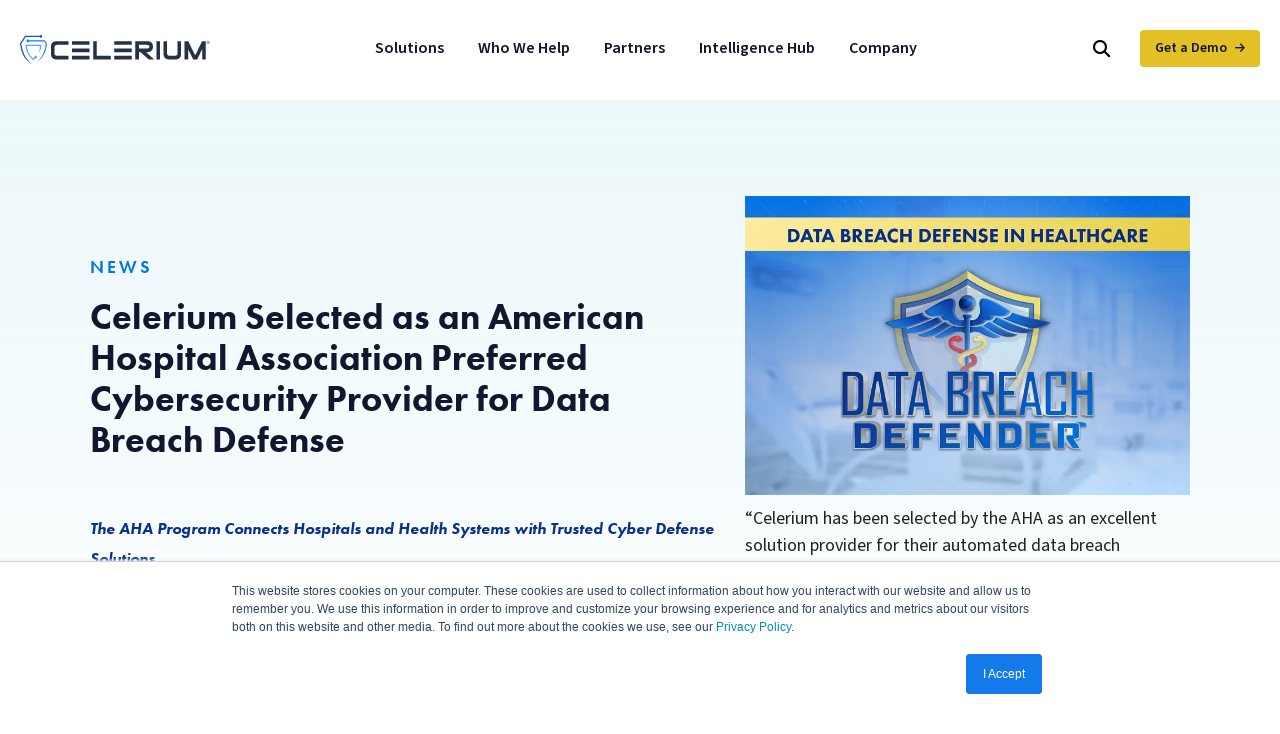

--- FILE ---
content_type: text/html; charset=UTF-8
request_url: https://www.celerium.com/?utm_source=FNNarticle&utm_medium=article
body_size: 16431
content:
<!doctype html><html lang="en"><head>
    <meta charset="utf-8">
    <title>Data Breach Defender Home Page</title>
    <link rel="shortcut icon" href="https://www.celerium.com/hubfs/Site-Celerium_Favion.png">
    <meta name="description" content="Overview &amp; Technical information regarding the use and capabilities of Celerium's Data Breach Defender™">

    

    
    
    

    <meta name="viewport" content="width=device-width, initial-scale=1">

    <script src="/hs/hsstatic/jquery-libs/static-1.1/jquery/jquery-1.7.1.js"></script>
<script>hsjQuery = window['jQuery'];</script>
    <meta property="og:description" content="Overview &amp; Technical information regarding the use and capabilities of Celerium's Data Breach Defender™">
    <meta property="og:title" content="Data Breach Defender Home Page">
    <meta name="twitter:description" content="Overview &amp; Technical information regarding the use and capabilities of Celerium's Data Breach Defender™">
    <meta name="twitter:title" content="Data Breach Defender Home Page">

    

    
    <style>
a.cta_button{-moz-box-sizing:content-box !important;-webkit-box-sizing:content-box !important;box-sizing:content-box !important;vertical-align:middle}.hs-breadcrumb-menu{list-style-type:none;margin:0px 0px 0px 0px;padding:0px 0px 0px 0px}.hs-breadcrumb-menu-item{float:left;padding:10px 0px 10px 10px}.hs-breadcrumb-menu-divider:before{content:'›';padding-left:10px}.hs-featured-image-link{border:0}.hs-featured-image{float:right;margin:0 0 20px 20px;max-width:50%}@media (max-width: 568px){.hs-featured-image{float:none;margin:0;width:100%;max-width:100%}}.hs-screen-reader-text{clip:rect(1px, 1px, 1px, 1px);height:1px;overflow:hidden;position:absolute !important;width:1px}
</style>

<link rel="stylesheet" href="https://www.celerium.com/hubfs/hub_generated/template_assets/1/144533317786/1764109364600/template_layout.min.css">
<link rel="stylesheet" href="https://www.celerium.com/hubfs/hub_generated/template_assets/1/154033008264/1764109364646/template_all.min.css">
<link rel="stylesheet" href="https://www.celerium.com/hubfs/hub_generated/template_assets/1/144532164218/1764109364615/template_bootstrap.min.css">
<link rel="stylesheet" href="https://www.celerium.com/hubfs/hub_generated/template_assets/1/144532164184/1764109364603/template_style.css">

  <style>
  #hs_cos_wrapper_widget_1763161842771 hr {
  border:0 none;
  border-bottom-width:1px;
  border-bottom-style:solid;
  border-bottom-color:rgba(0,0,0,1.0);
  margin-left:auto;
  margin-right:auto;
  margin-top:10px;
  margin-bottom:10px;
  width:50%;
}

  </style>


  <style>
  #hs_cos_wrapper_widget_1762266796441 hr {
  border:0 none;
  border-bottom-width:1px;
  border-bottom-style:solid;
  border-bottom-color:rgba(181,227,240,1.0);
  margin-left:auto;
  margin-right:auto;
  margin-top:30px;
  margin-bottom:10px;
  width:80%;
}

  </style>


    <style>
        #hs_cos_wrapper_module_17622015688858 .module-container { margin-bottom:48px; }

    </style>


    <style>
        #hs_cos_wrapper_module_17622015688859 .module-container { margin-bottom:48px; }

    </style>


    <style>
        #hs_cos_wrapper_module_176220156888510 .module-container { margin-bottom:48px; }

    </style>


    <style>
        #hs_cos_wrapper_module_176220156888511 .module-container { margin-bottom:48px; }

    </style>


    <style>
        #hs_cos_wrapper_module_176220156888512 .module-container { margin-bottom:48px; }

    </style>


    <style>
        #hs_cos_wrapper_module_176220156888513 .module-container { margin-bottom:48px; }

    </style>

<!-- Editor Styles -->
<style id="hs_editor_style" type="text/css">
#hs_cos_wrapper_widget_1762464364667  { display: block !important; padding-bottom: 20px !important; padding-left: 20px !important; padding-right: 20px !important; padding-top: 20px !important }
#hs_cos_wrapper_widget_1762464321343  { display: block !important; padding-bottom: 20px !important; padding-left: 20px !important; padding-right: 20px !important; padding-top: 20px !important }
#hs_cos_wrapper_widget_1762464383544  { display: block !important; padding-bottom: 20px !important; padding-left: 20px !important; padding-right: 20px !important; padding-top: 20px !important }
#hs_cos_wrapper_module_176221437081312  { display: block !important; margin-bottom: 24px !important }
#hs_cos_wrapper_module_17622015688857  { display: block !important; margin-bottom: 76px !important }
#hs_cos_wrapper_widget_1762464383544  { display: block !important; padding-bottom: 20px !important; padding-left: 20px !important; padding-right: 20px !important; padding-top: 20px !important }
#hs_cos_wrapper_widget_1762464321343  { display: block !important; padding-bottom: 20px !important; padding-left: 20px !important; padding-right: 20px !important; padding-top: 20px !important }
#hs_cos_wrapper_widget_1762464364667  { display: block !important; padding-bottom: 20px !important; padding-left: 20px !important; padding-right: 20px !important; padding-top: 20px !important }
#hs_cos_wrapper_module_176221437081312  { display: block !important; margin-bottom: 24px !important; padding-bottom: 25px !important }
#hs_cos_wrapper_module_17622015688857  { display: block !important; margin-bottom: 76px !important }
#hs_cos_wrapper_drag_drop_section-module-8  { display: block !important; margin-bottom: 20px !important }
#hs_cos_wrapper_drag_drop_section-module-9  { display: block !important; margin-bottom: 20px !important }
#hs_cos_wrapper_drag_drop_section-module-4  { display: block !important; margin-bottom: 20px !important }
#hs_cos_wrapper_drag_drop_section-module-5  { display: block !important; margin-bottom: 20px !important }
#hs_cos_wrapper_drag_drop_section-module-6  { display: block !important; margin-bottom: 20px !important }
#hs_cos_wrapper_drag_drop_section-module-7  { display: block !important; margin-bottom: 20px !important }
#hs_cos_wrapper_drag_drop_section-module-11  { display: block !important; margin-bottom: 76px !important }
#hs_cos_wrapper_drag_drop_section-module-20  { display: block !important; margin-bottom: 72px !important }
.drag_drop_section-row-0-max-width-section-centering > .row-fluid {
  max-width: 1000px !important;
  margin-left: auto !important;
  margin-right: auto !important;
}
.drag_drop_section-row-2-max-width-section-centering > .row-fluid {
  max-width: 1000px !important;
  margin-left: auto !important;
  margin-right: auto !important;
}
.drag_drop_section-row-3-max-width-section-centering > .row-fluid {
  max-width: 1500px !important;
  margin-left: auto !important;
  margin-right: auto !important;
}
.drag_drop_section-row-4-max-width-section-centering > .row-fluid {
  max-width: 1500px !important;
  margin-left: auto !important;
  margin-right: auto !important;
}
.drag_drop_section-row-5-max-width-section-centering > .row-fluid {
  max-width: 1500px !important;
  margin-left: auto !important;
  margin-right: auto !important;
}
.drag_drop_section-row-7-max-width-section-centering > .row-fluid {
  max-width: 1000px !important;
  margin-left: auto !important;
  margin-right: auto !important;
}
.widget_1763158810825-flexbox-positioning {
  display: -ms-flexbox !important;
  -ms-flex-direction: column !important;
  -ms-flex-align: center !important;
  -ms-flex-pack: start;
  display: flex !important;
  flex-direction: column !important;
  align-items: center !important;
  justify-content: flex-start;
}
.widget_1763158810825-flexbox-positioning > div {
  max-width: 100%;
  flex-shrink: 0 !important;
}
.widget_1762200858483-flexbox-positioning {
  display: -ms-flexbox !important;
  -ms-flex-direction: column !important;
  -ms-flex-align: center !important;
  -ms-flex-pack: start;
  display: flex !important;
  flex-direction: column !important;
  align-items: center !important;
  justify-content: flex-start;
}
.widget_1762200858483-flexbox-positioning > div {
  max-width: 100%;
  flex-shrink: 0 !important;
}
.widget_1762465106485-flexbox-positioning {
  display: -ms-flexbox !important;
  -ms-flex-direction: column !important;
  -ms-flex-align: center !important;
  -ms-flex-pack: start;
  display: flex !important;
  flex-direction: column !important;
  align-items: center !important;
  justify-content: flex-start;
}
.widget_1762465106485-flexbox-positioning > div {
  max-width: 100%;
  flex-shrink: 0 !important;
}
.widget_1762464383544-flexbox-positioning {
  display: -ms-flexbox !important;
  -ms-flex-direction: column !important;
  -ms-flex-align: center !important;
  -ms-flex-pack: start;
  display: flex !important;
  flex-direction: column !important;
  align-items: center !important;
  justify-content: flex-start;
}
.widget_1762464383544-flexbox-positioning > div {
  max-width: 100%;
  flex-shrink: 0 !important;
}
.widget_1764109397505-flexbox-positioning {
  display: -ms-flexbox !important;
  -ms-flex-direction: column !important;
  -ms-flex-align: center !important;
  -ms-flex-pack: start;
  display: flex !important;
  flex-direction: column !important;
  align-items: center !important;
  justify-content: flex-start;
}
.widget_1764109397505-flexbox-positioning > div {
  max-width: 100%;
  flex-shrink: 0 !important;
}
.widget_1762464321343-flexbox-positioning {
  display: -ms-flexbox !important;
  -ms-flex-direction: column !important;
  -ms-flex-align: center !important;
  -ms-flex-pack: start;
  display: flex !important;
  flex-direction: column !important;
  align-items: center !important;
  justify-content: flex-start;
}
.widget_1762464321343-flexbox-positioning > div {
  max-width: 100%;
  flex-shrink: 0 !important;
}
.widget_1762464762801-flexbox-positioning {
  display: -ms-flexbox !important;
  -ms-flex-direction: column !important;
  -ms-flex-align: center !important;
  -ms-flex-pack: start;
  display: flex !important;
  flex-direction: column !important;
  align-items: center !important;
  justify-content: flex-start;
}
.widget_1762464762801-flexbox-positioning > div {
  max-width: 100%;
  flex-shrink: 0 !important;
}
.widget_1762464364667-flexbox-positioning {
  display: -ms-flexbox !important;
  -ms-flex-direction: column !important;
  -ms-flex-align: center !important;
  -ms-flex-pack: start;
  display: flex !important;
  flex-direction: column !important;
  align-items: center !important;
  justify-content: flex-start;
}
.widget_1762464364667-flexbox-positioning > div {
  max-width: 100%;
  flex-shrink: 0 !important;
}
.widget_1762464402427-flexbox-positioning {
  display: -ms-flexbox !important;
  -ms-flex-direction: column !important;
  -ms-flex-align: start !important;
  -ms-flex-pack: start;
  display: flex !important;
  flex-direction: column !important;
  align-items: flex-start !important;
  justify-content: flex-start;
}
.widget_1762464402427-flexbox-positioning > div {
  max-width: 100%;
  flex-shrink: 0 !important;
}
.widget_1762465112025-flexbox-positioning {
  display: -ms-flexbox !important;
  -ms-flex-direction: column !important;
  -ms-flex-align: center !important;
  -ms-flex-pack: start;
  display: flex !important;
  flex-direction: column !important;
  align-items: center !important;
  justify-content: flex-start;
}
.widget_1762465112025-flexbox-positioning > div {
  max-width: 100%;
  flex-shrink: 0 !important;
}
.module_176220161080218-flexbox-positioning {
  display: -ms-flexbox !important;
  -ms-flex-direction: column !important;
  -ms-flex-align: center !important;
  -ms-flex-pack: start;
  display: flex !important;
  flex-direction: column !important;
  align-items: center !important;
  justify-content: flex-start;
}
.module_176220161080218-flexbox-positioning > div {
  max-width: 100%;
  flex-shrink: 0 !important;
}
.module_176220161080216-flexbox-positioning {
  display: -ms-flexbox !important;
  -ms-flex-direction: column !important;
  -ms-flex-align: center !important;
  -ms-flex-pack: start;
  display: flex !important;
  flex-direction: column !important;
  align-items: center !important;
  justify-content: flex-start;
}
.module_176220161080216-flexbox-positioning > div {
  max-width: 100%;
  flex-shrink: 0 !important;
}
.module_176220161080212-flexbox-positioning {
  display: -ms-flexbox !important;
  -ms-flex-direction: column !important;
  -ms-flex-align: center !important;
  -ms-flex-pack: start;
  display: flex !important;
  flex-direction: column !important;
  align-items: center !important;
  justify-content: flex-start;
}
.module_176220161080212-flexbox-positioning > div {
  max-width: 100%;
  flex-shrink: 0 !important;
}
.module_176220161080213-flexbox-positioning {
  display: -ms-flexbox !important;
  -ms-flex-direction: column !important;
  -ms-flex-align: center !important;
  -ms-flex-pack: start;
  display: flex !important;
  flex-direction: column !important;
  align-items: center !important;
  justify-content: flex-start;
}
.module_176220161080213-flexbox-positioning > div {
  max-width: 100%;
  flex-shrink: 0 !important;
}
.module_176220161080214-flexbox-positioning {
  display: -ms-flexbox !important;
  -ms-flex-direction: column !important;
  -ms-flex-align: center !important;
  -ms-flex-pack: start;
  display: flex !important;
  flex-direction: column !important;
  align-items: center !important;
  justify-content: flex-start;
}
.module_176220161080214-flexbox-positioning > div {
  max-width: 100%;
  flex-shrink: 0 !important;
}
.module_17622016108028-flexbox-positioning {
  display: -ms-flexbox !important;
  -ms-flex-direction: column !important;
  -ms-flex-align: center !important;
  -ms-flex-pack: start;
  display: flex !important;
  flex-direction: column !important;
  align-items: center !important;
  justify-content: flex-start;
}
.module_17622016108028-flexbox-positioning > div {
  max-width: 100%;
  flex-shrink: 0 !important;
}
/* HubSpot Non-stacked Media Query Styles */
@media (min-width:768px) {
  .drag_drop_section-row-0-vertical-alignment > .row-fluid {
    display: -ms-flexbox !important;
    -ms-flex-direction: row;
    display: flex !important;
    flex-direction: row;
  }
  .drag_drop_section-row-7-vertical-alignment > .row-fluid {
    display: -ms-flexbox !important;
    -ms-flex-direction: row;
    display: flex !important;
    flex-direction: row;
  }
  .cell_17631587780625-vertical-alignment {
    display: -ms-flexbox !important;
    -ms-flex-direction: column !important;
    -ms-flex-pack: center !important;
    display: flex !important;
    flex-direction: column !important;
    justify-content: center !important;
  }
  .cell_17631587780625-vertical-alignment > div {
    flex-shrink: 0 !important;
  }
  .cell_17631587780624-vertical-alignment {
    display: -ms-flexbox !important;
    -ms-flex-direction: column !important;
    -ms-flex-pack: center !important;
    display: flex !important;
    flex-direction: column !important;
    justify-content: center !important;
  }
  .cell_17631587780624-vertical-alignment > div {
    flex-shrink: 0 !important;
  }
  .cell_17622659186393-row-0-vertical-alignment > .row-fluid {
    display: -ms-flexbox !important;
    -ms-flex-direction: row;
    display: flex !important;
    flex-direction: row;
  }
  .cell_17622659186393-row-2-vertical-alignment > .row-fluid {
    display: -ms-flexbox !important;
    -ms-flex-direction: row;
    display: flex !important;
    flex-direction: row;
  }
  .cell_1762266010963-vertical-alignment {
    display: -ms-flexbox !important;
    -ms-flex-direction: column !important;
    -ms-flex-pack: start !important;
    display: flex !important;
    flex-direction: column !important;
    justify-content: flex-start !important;
  }
  .cell_1762266010963-vertical-alignment > div {
    flex-shrink: 0 !important;
  }
  .cell_1762200914267-vertical-alignment {
    display: -ms-flexbox !important;
    -ms-flex-direction: column !important;
    -ms-flex-pack: start !important;
    display: flex !important;
    flex-direction: column !important;
    justify-content: flex-start !important;
  }
  .cell_1762200914267-vertical-alignment > div {
    flex-shrink: 0 !important;
  }
  .cell_17055174803542-vertical-alignment {
    display: -ms-flexbox !important;
    -ms-flex-direction: column !important;
    -ms-flex-pack: start !important;
    display: flex !important;
    flex-direction: column !important;
    justify-content: flex-start !important;
  }
  .cell_17055174803542-vertical-alignment > div {
    flex-shrink: 0 !important;
  }
  .cell_1705517488394-vertical-alignment {
    display: -ms-flexbox !important;
    -ms-flex-direction: column !important;
    -ms-flex-pack: center !important;
    display: flex !important;
    flex-direction: column !important;
    justify-content: center !important;
  }
  .cell_1705517488394-vertical-alignment > div {
    flex-shrink: 0 !important;
  }
  .cell_1762266020528-vertical-alignment {
    display: -ms-flexbox !important;
    -ms-flex-direction: column !important;
    -ms-flex-pack: center !important;
    display: flex !important;
    flex-direction: column !important;
    justify-content: center !important;
  }
  .cell_1762266020528-vertical-alignment > div {
    flex-shrink: 0 !important;
  }
  .cell_17622143708133-row-0-vertical-alignment > .row-fluid {
    display: -ms-flexbox !important;
    -ms-flex-direction: row;
    display: flex !important;
    flex-direction: row;
  }
  .cell_17622143708138-vertical-alignment {
    display: -ms-flexbox !important;
    -ms-flex-direction: column !important;
    -ms-flex-pack: center !important;
    display: flex !important;
    flex-direction: column !important;
    justify-content: center !important;
  }
  .cell_17622143708138-vertical-alignment > div {
    flex-shrink: 0 !important;
  }
  .cell_17622143708137-vertical-alignment {
    display: -ms-flexbox !important;
    -ms-flex-direction: column !important;
    -ms-flex-pack: center !important;
    display: flex !important;
    flex-direction: column !important;
    justify-content: center !important;
  }
  .cell_17622143708137-vertical-alignment > div {
    flex-shrink: 0 !important;
  }
  .cell_17622143708136-vertical-alignment {
    display: -ms-flexbox !important;
    -ms-flex-direction: column !important;
    -ms-flex-pack: center !important;
    display: flex !important;
    flex-direction: column !important;
    justify-content: center !important;
  }
  .cell_17622143708136-vertical-alignment > div {
    flex-shrink: 0 !important;
  }
  .cell_17622016108026-vertical-alignment {
    display: -ms-flexbox !important;
    -ms-flex-direction: column !important;
    -ms-flex-pack: center !important;
    display: flex !important;
    flex-direction: column !important;
    justify-content: center !important;
  }
  .cell_17622016108026-vertical-alignment > div {
    flex-shrink: 0 !important;
  }
  .cell_17622016108025-vertical-alignment {
    display: -ms-flexbox !important;
    -ms-flex-direction: column !important;
    -ms-flex-pack: center !important;
    display: flex !important;
    flex-direction: column !important;
    justify-content: center !important;
  }
  .cell_17622016108025-vertical-alignment > div {
    flex-shrink: 0 !important;
  }
  .cell_17622016108024-vertical-alignment {
    display: -ms-flexbox !important;
    -ms-flex-direction: column !important;
    -ms-flex-pack: center !important;
    display: flex !important;
    flex-direction: column !important;
    justify-content: center !important;
  }
  .cell_17622016108024-vertical-alignment > div {
    flex-shrink: 0 !important;
  }
  .cell_17622016108023-vertical-alignment {
    display: -ms-flexbox !important;
    -ms-flex-direction: column !important;
    -ms-flex-pack: center !important;
    display: flex !important;
    flex-direction: column !important;
    justify-content: center !important;
  }
  .cell_17622016108023-vertical-alignment > div {
    flex-shrink: 0 !important;
  }
}
/* HubSpot Styles (default) */
.drag_drop_section-row-0-padding {
  padding-bottom: 40px !important;
}
.drag_drop_section-row-0-background-layers {
  background-image: linear-gradient(to bottom, rgba(181, 227, 240, 0.25), rgba(255, 255, 255, 1)) !important;
  background-position: left top !important;
  background-size: auto !important;
  background-repeat: no-repeat !important;
}
.drag_drop_section-row-2-padding {
  padding-bottom: 20px !important;
}
.drag_drop_section-row-3-padding {
  padding-top: 0px !important;
}
.drag_drop_section-row-4-padding {
  padding-bottom: 50px !important;
}
.drag_drop_section-row-4-background-layers {
  background-image: linear-gradient(rgba(248, 250, 252, 1), rgba(248, 250, 252, 1)) !important;
  background-position: left top !important;
  background-size: auto !important;
  background-repeat: no-repeat !important;
}
.drag_drop_section-row-5-padding {
  padding-top: 50px !important;
  padding-bottom: 50px !important;
}
.drag_drop_section-row-7-padding {
  padding-top: 50px !important;
  padding-bottom: 120px !important;
}
.cell_17622659186393-row-2-padding {
  padding-top: 40px !important;
}
.widget_1762464321343-hidden {
  display: none !important;
}
.cell_176221437081316-padding {
  padding-top: 60px !important;
  padding-bottom: 60px !important;
  padding-left: 60px !important;
  padding-right: 60px !important;
}
.cell_176221437081316-background-layers {
  background-image: linear-gradient(rgba(255, 255, 255, 1), rgba(255, 255, 255, 1)) !important;
  background-position: left top !important;
  background-size: auto !important;
  background-repeat: no-repeat !important;
}
/* HubSpot Styles (mobile) */
@media (max-width: 767px) {
  .module_176220161080218-padding > #hs_cos_wrapper_module_176220161080218 {
    padding-top: 10px !important;
    padding-bottom: 10px !important;
  }
  .module_176220161080216-padding > #hs_cos_wrapper_module_176220161080216 {
    padding-top: 10px !important;
    padding-bottom: 10px !important;
  }
  .module_176220161080212-padding > #hs_cos_wrapper_module_176220161080212 {
    padding-top: 10px !important;
    padding-bottom: 10px !important;
  }
  .module_17622016108028-padding > #hs_cos_wrapper_module_17622016108028 {
    padding-top: 10px !important;
    padding-bottom: 10px !important;
  }
}
</style>
    

    
<!--  Added by GoogleTagManager integration -->
<script>
var _hsp = window._hsp = window._hsp || [];
window.dataLayer = window.dataLayer || [];
function gtag(){dataLayer.push(arguments);}

var useGoogleConsentModeV2 = true;
var waitForUpdateMillis = 1000;



var hsLoadGtm = function loadGtm() {
    if(window._hsGtmLoadOnce) {
      return;
    }

    if (useGoogleConsentModeV2) {

      gtag('set','developer_id.dZTQ1Zm',true);

      gtag('consent', 'default', {
      'ad_storage': 'denied',
      'analytics_storage': 'denied',
      'ad_user_data': 'denied',
      'ad_personalization': 'denied',
      'wait_for_update': waitForUpdateMillis
      });

      _hsp.push(['useGoogleConsentModeV2'])
    }

    (function(w,d,s,l,i){w[l]=w[l]||[];w[l].push({'gtm.start':
    new Date().getTime(),event:'gtm.js'});var f=d.getElementsByTagName(s)[0],
    j=d.createElement(s),dl=l!='dataLayer'?'&l='+l:'';j.async=true;j.src=
    'https://www.googletagmanager.com/gtm.js?id='+i+dl;f.parentNode.insertBefore(j,f);
    })(window,document,'script','dataLayer','GTM-TQV6BZQ');

    window._hsGtmLoadOnce = true;
};

_hsp.push(['addPrivacyConsentListener', function(consent){
  if(consent.allowed || (consent.categories && consent.categories.analytics)){
    hsLoadGtm();
  }
}]);

</script>

<!-- /Added by GoogleTagManager integration -->

    <link rel="canonical" href="https://www.celerium.com">

<!-- Chargebee -->
<script src="https://js.chargebee.com/v2/chargebee.js" data-cb-site="darkcubed" data-cb-domain="https://billing.darkcubed.com"></script>

 
<!-- Zoominfo -->
<script>
  (function () {
    var zi = document.createElement('script');
    zi.type = 'text/javascript';
    zi.async = true;
    zi.src = 'https://ws.zoominfo.com/pixel/cEO5AncHScwpt6EaX0mY';
    var s = document.getElementsByTagName('script')[0];
    s.parentNode.insertBefore(zi, s);
  })();
</script>
<noscript>
  &lt;img  src="https://ws.zoominfo.com/pixel/cEO5AncHScwpt6EaX0mY" width="1" height="1" style="display: none;"&gt;
</noscript>
<meta name="zoom-domain-verification" content="ZOOM_verify_KmOT5LpXDMPgeUCD0BqVX5">


<meta property="og:url" content="https://www.celerium.com">
<meta name="twitter:card" content="summary">
<meta http-equiv="content-language" content="en">







    
    
    
    
    
    
    
  <meta name="generator" content="HubSpot"></head>
  <body>
<!--  Added by GoogleTagManager integration -->
<noscript><iframe src="https://www.googletagmanager.com/ns.html?id=GTM-TQV6BZQ" height="0" width="0" style="display:none;visibility:hidden"></iframe></noscript>

<!-- /Added by GoogleTagManager integration -->

    
    <div class="body-wrapper   hs-content-id-199793256612 hs-site-page page ">
      
      
        <div data-global-resource-path="CLM_HS_Theme_2024/templates/partials/header-mega-menu.html"><!-- content_id 199793256612 -->


<a class="skip-to-content btn btn-yellow" href="#main-content">Skip to main content</a>

<header class="desktop-header hidden-xs hidden-sm hidden-md">
    <div class="container-fluid">
        <div class="row align-items-center justify-content-between tight-gutters">
            <div class="col-md-2 col-xxl-3">
                
   



  


<div class="header-logo">
  
    <a href="https://www.celerium.com/?hsLang=en">
  
      
  <img src="https://www.celerium.com/hubfs/raw_assets/public/CLM_HS_Theme_2024/images/Celerium-Logo-Full-Color-SVG.svg" alt="Celerium">
      
  
    </a>
  
</div>
            </div>
            <div class="col-md-auto col-xxl-6"> 
                <nav class="desktop-navbar">
                    <ul class="desktop-navbar-menu submenu-js">
                        <li class="menu-item-has-children mega-dropdown">
                            <a href="https://www.celerium.com/solutions?hsLang=en">Solutions</a>
                            <div class="mega-dropdown-wrapper">
                                <div class="mega-dropdown-container overflow-hidden">
                                    <div class="row no-gutters">
                                        <div class="col-md-4 ps-4 pe-4 min-400  justify-content-between d-flex flex-column">
                                            <div>
                                                <h6>Celerium Solutions</h6>
                                                <p>Celerium’s automated cyber defense solutions help fortify organizations against modern cyber threats with innovative threat detection and blocking.</p>
                                            </div>
                                            <p><a href="https://www.celerium.com/solutions?hsLang=en" class="btn btn-yellow arrow-right">Overview</a></p>
                                        </div>
                                        <div class="col-md ps-4 pe-4 min-400  bg-F8FAFC">
                                            <ul class="mega-dropdown-menu">
                                              <li>
                                                    <a href="https://www.celerium.com/solutions/data-breach-defender?hsLang=en">
                                                        <strong>Data Breach Defender<sup>™</sup></strong>
                                                        <p class="text-sm scrunch">Specifically designed for busy, overloaded healthcare IT executives, Data Breach Defender enables automated prevention, detection, and containment of data breach activity. </p>
                                                    </a>
                                                </li>
                                                <li>
                                                    <a href="https://www.celerium.com/solutions/network-defender?hsLang=en">
                                                        <strong>Network Defender<sup>®</sup></strong>
                                                        <p class="text-sm scrunch">Built specifically to protect the SMB clients of MSPs and MSSPs, Network Defender delivers automated network threat detection and blocking so you can protect clients effortlessly.</p>
                                                    </a>
                                                </li>
												
                                            </ul>
                                        </div>
                                    </div>
                                </div>
                            </div>
                        </li>
					
<!-- new who we help -->
						<li class="menu-item-has-children mega-dropdown">
                            <a href="https://www.celerium.com/who-we-help?hsLang=en">Who We Help</a>
                            <div class="mega-dropdown-wrapper">
                                <div class="mega-dropdown-container overflow-hidden">
                                    <div class="row no-gutters">
                                        <div class="col-md-4 ps-4 pe-4 min-400  justify-content-between d-flex flex-column">
                                            <div>
                                                <h6>Who We Help</h6>
                                                <p>Celerium serves organizations in critical industries by helping them defend against cyber threats.</p>
                                            </div>
                                            <p><a href="https://www.celerium.com/who-we-help?hsLang=en" class="btn btn-yellow arrow-right">Overview</a></p>
                                        </div>
                                        <div class="col-md ps-4 pe-4 min-400  bg-F8FAFC">
                                            <ul class="mega-dropdown-menu">
                                              <li>
                                                    <a href="https://www.celerium.com/who-we-help/health-care?hsLang=en">
                                                        <strong>Health Care</strong>
                                                        <p class="text-sm scrunch">We’re working to address the data breach epidemic in the health care industry through quick detection and containment.</p>
                                                    </a>
                                                </li>
												<li>
                                                    <a href="https://www.celerium.com/who-we-help/cyber-defense-for-healthcare-suppliers?hsLang=en">
                                                        <strong>Healthcare Suppliers</strong>
                                                        <p class="text-sm scrunch">We help healthcare vendors meet BAA requirements with fast, automated breach detection, notification, and containment—24/7, with no disruptions.</p>
                                                    </a>
                                                </li> 
                                              <li>
                                                    <a href="https://www.celerium.com/who-we-help/defense-contractors?hsLang=en">
                                                        <strong>Defense Contractors</strong>
                                                        <p class="text-sm scrunch">Supporting you in your mission to protect and defend the United States by securing sensitive data through automated network threat detection, automated threat blocking, and notifying you of potential data breach activity.</p>
                                                    </a>
                                                </li>
                                              <li>
                                                    <a href="https://www.celerium.com/who-we-help/msps-mssps?hsLang=en">
                                                        <strong>MSPs / MSSPs</strong>
                                                        <p class="text-sm scrunch">You have a duty to protect your customers from cyber threats. We help you achieve that goal without requiring a significant investment of your time or money.</p>
                                                    </a>
                                                </li>
                                                <li>
                                                    <a href="https://www.celerium.com/who-we-help/enterprise-organizations?hsLang=en">
                                                        <strong>Enterprise Organizations</strong>
                                                        <p class="text-sm scrunch">We help organizations with multiple offices and divisions by providing a common operating picture to provide the necessary awareness and visibility of potential threats.</p>
                                                    </a>
                                                </li>
												                        <li>
                                                    <a href="https://www.celerium.com/who-we-help/state-local-government?hsLang=en">
                                                        <strong>State and Local Government</strong>
                                                        <p class="text-sm scrunch">Supporting overloaded county IT staff with active cyber defense that is easy to implement and run and effective in identifying and mitigating compromise activity.</p>
                                                    </a>
                                                </li>
                                            </ul>
                                        </div>
                                    </div>
                                </div>
                            </div>
                        </li>
						
<!-- New end -->						
						
                        <li class="menu-item-has-children mega-dropdown">
                            <a href="https://www.celerium.com/partners?hsLang=en">Partners</a>
                            <div class="mega-dropdown-wrapper">
                                <div class="mega-dropdown-container overflow-hidden">
                                    <div class="row no-gutters">
                                        <div class="col-md-4 ps-4 pe-4 min-400 justify-content-between d-flex flex-column">
                                            <div>
                                                <h6>Our Partners</h6>
                                                <p>Whether it’s powering technology or supporting key industries, we partner with organizations to advance and improve collective cyber defense. </p>  
                                          </div>
                                            <p><a href="https://www.celerium.com/partners?hsLang=en" class="btn btn-yellow arrow-right">Overview</a></p>
                                        </div>
                                        <div class="col-md ps-4 pe-4 min-400  bg-F8FAFC">
                                            <ul class="mega-dropdown-menu">
                                                <li>
                                                    <a href="https://www.celerium.com/partners/aha?hsLang=en">
                                                        <strong>American Hospital Association</strong>
                                                        <p class="text-sm scrunch">AHA and Celerium have partnered to share insights about data breach defense for hospitals and health care systems.</p>
                                                    </a>
                                                </li>
												<li>
                                                    <a href="https://www.celerium.com/partners/aws?hsLang=en">
                                                        <strong>AWS</strong>
                                                        <p class="text-sm scrunch">Celerium partners with AWS to ensure our Cyber Defense Network™ suite of solutions is reliable and secure.</p>
                                                    </a>
                                                </li>
                                                <li>
                                                    <a href="https://www.celerium.com/partners/chime?hsLang=en">
                                                        <strong>CHIME</strong>
                                                        <p class="text-sm scrunch">Celerium's membership in CHIME will enable engagement with the digital health leadership community and advance the cause of improving data breach defense in the healthcare sector.</p>
                                                    </a>
                                                </li>
												<li>
                                                    <a href="https://www.celerium.com/partners/health-isac?hsLang=en">
                                                        <strong>Health-ISAC</strong>
                                                        <p class="text-sm scrunch">Celerium is proud to join the Health-ISAC Community Services Program, offering H-ISAC members a no-cost one-year subscription to its data breach defense solution in order to provide advanced tools and resources to prevent and contain data breaches.</p>
                                                    </a>
                                                </li>
                                            </ul>
                                        </div>
                                    </div>
                                </div>
                            </div>
                        </li>
                        <li class="menu-item-has-children mega-dropdown">
                            <a href="https://www.celerium.com/intelligence?hsLang=en">Intelligence Hub</a>
                            <div class="mega-dropdown-wrapper">
                                <div class="mega-dropdown-container overflow-hidden">
                                    <div class="row no-gutters">
                                        <div class="col-md-4 ps-4 pe-4 min-400 justify-content-between d-flex flex-column">
                                            <div>
                                                <h6>Intelligence Hub</h6>
                                                <p>Expert insights, analysis, news, content, videos, and downloadable resources designed to help you and your team understand today’s threats, respond with confidence, learn more about our solutions and advance your cyber defense strategy.</p>
                                              <p><a href="https://info.celerium.com/after-the-breach?hsLang=en" class="btn btn-sm btn-outline"><em>After the Breach</em> Video Series</a></p>
																							<p><a href="https://info.celerium.com/cybersecurity-quick-take-series?hsLang=en" class="btn btn-sm btn-outline"><em>Cybersecurity Quick Take</em> Video Series</a></p>
																						</div>
                                            <p><a href="https://www.celerium.com/resources?hsLang=en" class="btn btn-yellow arrow-right">Overview</a></p>
                                        </div>
                                        <div class="col-md-4 ps-4 pe-4 min-400  bg-F8FAFC">
                                            <ul class="mega-dropdown-menu">
                                                <li>
                                                    <a href="https://www.celerium.com/resources/tag/blog?hsLang=en">
                                                        <strong>Blog</strong>
                                                        <p class="text-sm scrunch">Hear from our experts on the latest threats, security risks, and best practices.</p>
                                                    </a>
                                                </li>
                                                <li>
                                                    <a href="https://www.celerium.com/resources/tag/news?hsLang=en">
                                                        <strong>News</strong>
                                                        <p class="text-sm scrunch">Get the latest Celerium company and product announcements.</p>
                                                    </a>
                                                </li>
                                                <li>
                                                    <a href="https://www.celerium.com/resources/tag/events?hsLang=en">
                                                        <strong>Events</strong>
                                                        <p class="text-sm scrunch">Find the events we are participating in or hosting. We look forward to meeting you!</p>
                                                    </a>
                                                </li>
                                            </ul>
                                        </div>
                                        <div class="col-md-4 ps-4 pe-4 min-400  bg-F8FAFC">
                                            <ul class="mega-dropdown-menu">
                                                <li>
                                                    <a href="https://www.celerium.com/resources/tag/videos?hsLang=en">
                                                        <strong>Videos</strong>
                                                        <p class="text-sm scrunch">Watch the latest webinars and on-demand videos on important topics.</p>
                                                    </a>
                                                </li>
                                                <li>
                                                    <a href="https://www.celerium.com/resources/tag/resources?hsLang=en">
                                                        <strong>Resources</strong>
                                                        <p class="text-sm scrunch">Access frameworks, guides, and downloadable resources.</p>
                                                    </a>
                                                </li>
                                                <li>
                                                    <a href="https://www.celerium.com/resources/tag/case-studies?hsLang=en">
                                                        <strong>Case Studies</strong>
                                                        <p class="text-sm scrunch">Highlighting real client successes, our problem-solving strategies, and measurable results.</p>
                                                    </a>
                                                </li>
                                            </ul>
                                        </div>
                                    </div>
                                </div>
                            </div>
                        </li>
                        <li class="menu-item-has-children mega-dropdown">
                            <a href="https://www.celerium.com/company?hsLang=en">Company</a>
                            <div class="mega-dropdown-wrapper">
                                <div class="mega-dropdown-container overflow-hidden">
                                    <div class="row no-gutters">
                                        <div class="col-md-4 ps-4 pe-4 min-400 justify-content-between d-flex flex-column">
                                            <div>
                                                <h6>Company</h6>
                                                <p>We help improve the collective defense of communities – making cybersecurity efforts more impactful. Meet our experts.</p>
                                            </div>
                                            <p><a href="https://www.celerium.com/company?hsLang=en" class="btn btn-yellow arrow-right">Overview</a></p>
                                        </div>
                                        <div class="col-md ps-4 pe-4 bg-F8FAFC min-400">
                                            <ul class="mega-dropdown-menu">
                                                <li>
                                                    <a href="https://www.celerium.com/company/careers?hsLang=en">
                                                        <strong>Careers</strong>
                                                        <p class="text-sm scrunch">Join us on our mission to power active, effective cyber defense.</p>
                                                    </a>
                                                </li>
                                                <li>
                                                    <a href="https://www.celerium.com/company/employees?hsLang=en">
                                                        <strong>Employees</strong>
                                                        <p class="text-sm scrunch">Here’s where Celerium team members  can find links and other information.</p>
                                                    </a>
                                                </li>
                                            </ul>
                                        </div>
                                    </div>
                                </div>
                            </div>
                        </li>
                    </ul>
                </nav>
            </div>
            <div class="col-md-auto col-xxl-3 text-end position-relative">

                <button class="desktop-flyout-search-open" type="button">
                    <i class="fas fa-search"></i>
                </button>

                <form class="desktop-flyout-search-form" action="https://www.celerium.com/search" method="get">
                    <input type="text" name="q" value="" class="form-control" placeholder="Search">
                    <button class="button-search" type="submit">
                        <i class="fas fa-search"></i>
                    </button>
                    <button class="button-close" type="button">
                        <i class="fas fa-times"></i>
                    </button>
                </form>


                <a href="https://www.celerium.com/demo?hsLang=en" class="desktop-cta btn btn-sm btn-yellow arrow-right align-top">Get a Demo</a>
            </div>
        </div>
    </div>
</header>

<!-- Mobile header/nav starts here -->
<header class="mobile-header hidden-lg hidden-xl bg-fff">
    <div class="container-fluid">
        <div class="row">
            <div class="col-md">

                
   



  


<div class="header-logo">
  
    <a href="https://www.celerium.com/?hsLang=en">
  
      
  <img src="https://www.celerium.com/hubfs/raw_assets/public/CLM_HS_Theme_2024/images/Celerium-Logo-Full-Color-SVG.svg" alt="Celerium">
      
  
    </a>
  
</div>

                <button class="navbar-toggler collapsed" type="button" data-bs-toggle="collapse" data-bs-target="#mobile-collapse" aria-controls="mobile-collapse" aria-expanded="false" aria-label="Toggle navigation">
                    <span class="icon-bar"></span>
                    <span class="icon-bar"></span>
                    <span class="icon-bar"></span>
                </button>

            </div>
        </div>
    </div>
    <div id="mobile-collapse" class="collapse hidden-lg hidden-xl">
        <nav class="mobile-menu">
            <div class="mobile-search-wrapper">
                <form class="mobile-search-form" action="https://www.celerium.com/search" method="get">
                    <input type="text" name="q" value="" class="form-control" placeholder="Search">
                    <button class="button-search" type="submit">
                        <i class="fa-solid fa-magnifying-glass"></i>
                    </button>
                </form>
            </div>
            
            <ul class="mobile-navbar-menu submenu-js">
                <li class="menu-item-has-children">
                    <a href="https://www.celerium.com/solutions?hsLang=en">Solutions</a>
                    <ul class="sub-menu">
                        <li><a href="https://www.celerium.com/solutions?hsLang=en">Overview</a></li>
                      <li><a href="https://www.celerium.com/solutions/data-breach-defender?hsLang=en">Data Breach Defender<sup>™</sup></a></li>  
                        <li><a href="https://www.celerium.com/solutions/network-defender?hsLang=en">Network Defender<sup>®</sup></a></li>
                    </ul>
                </li>
                <li class="menu-item-has-children">
                    <a href="https://www.celerium.com/who-we-help?hsLang=en">Who We Help</a>
                    <ul class="sub-menu">
                        <li><a href="https://www.celerium.com/who-we-help?hsLang=en">Overview</a></li>
                        <li><a href="https://www.celerium.com/who-we-help/health-care?hsLang=en"><strong>Health Care</strong></a></li>
						<li><a href="https://www.celerium.com/who-we-help/cyber-defense-for-healthcare-suppliers?hsLang=en"><strong>Healthcare Suppliers</strong></a></li>
                      <li><a href="https://www.celerium.com/who-we-help/defense-contractors?hsLang=en">Defense Contractors</a></li>
                      <li><a href="https://www.celerium.com/who-we-help/msps-mssps?hsLang=en">MSPs / MSSPs</a></li>
                        <li><a href="https://www.celerium.com/who-we-help/enterprise-organizations?hsLang=en">Enterprise Organizations</a></li>
                        <li><a href="https://www.celerium.com/who-we-help/state-local-government?hsLang=en">State and Local Government</a></li>
                    </ul>
                </li>
                <li class="menu-item-has-children">
                    <a href="https://www.celerium.com/partners?hsLang=en">Partners</a>
                    <ul class="sub-menu">
                        <li><a href="https://www.celerium.com/partners?hsLang=en">Overview</a></li>
                        <li><a href="https://www.celerium.com/partners/aha?hsLang=en">American Hospital Association</a></li>
						<li><a href="https://www.celerium.com/partners/aws?hsLang=en">AWS</a></li>
                        <li><a href="https://www.celerium.com/partners/chime?hsLang=en">CHIME</a></li>
						<li><a href="https://www.celerium.com/partners/health-isac?hsLang=en">Health-ISAC</a></li>
					</ul>
                </li>
                <li class="menu-item-has-children">
                    <a href="https://www.celerium.com/intelligence?hsLang=en">Intelligence Hub</a>
                    <ul class="sub-menu">
                        <li><a href="https://www.celerium.com/resources?hsLang=en">Overview</a></li>
                        <li><a href="https://www.celerium.com/resources/tag/blog?hsLang=en">Blog</a></li>
                        <li><a href="https://www.celerium.com/resources/tag/news?hsLang=en">News</a></li>
                        <li><a href="https://www.celerium.com/events?hsLang=en">Events</a></li>
                        <li><a href="https://www.celerium.com/resources/tag/videos?hsLang=en">Videos</a></li>
                        <li><a href="https://www.celerium.com/resources/tag/resources?hsLang=en">Resources</a></li>
                        <li><a href="https://www.celerium.com/resources/tag/case-studies?hsLang=en">Case Studies</a></li>
																					<li><a href="https://info.celerium.com/after-the-breach?hsLang=en" class="current-menu-item">After the Breach</a></li>
																					<li><a href="https://info.celerium.com/cybersecurity-quick-take-series?hsLang=en" class="current-menu-item">Cybersecurity Quick Take</a></li>
                    </ul>
                </li>
                <li class="menu-item-has-children">
                    <a href="https://www.celerium.com/company?hsLang=en">Company</a>
                    <ul class="sub-menu">
                        <li><a href="https://www.celerium.com/company?hsLang=en">Overview</a></li>
                        <li><a href="https://www.celerium.com/company/careers?hsLang=en">Careers</a></li>
                        <li><a href="https://www.celerium.com/company/employees?hsLang=en">Employees</a></li>
                    </ul>
                </li>
            </ul>
            
            <a href="https://www.celerium.com/demo?hsLang=en" class="btn btn-yellow arrow-right mobile-cta">Get a Demo</a>
        </nav>
    </div>
</header>
<div class="desktop-header-spacer"></div>
<div id="main-content"></div></div>
      

      <main id="main-content" class="body-container-wrapper">
        

<div class="container-fluid main drag-drop ps-0 pe-0">
<div class="row-fluid-wrapper">
<div class="row-fluid">
<div class="span12 widget-span widget-type-cell " style="" data-widget-type="cell" data-x="0" data-w="12">

<div class="row-fluid-wrapper row-depth-1 row-number-1 drag_drop_section-row-0-background-gradient drag_drop_section-row-0-vertical-alignment dnd-section drag_drop_section-row-0-background-layers drag_drop_section-row-0-padding drag_drop_section-row-0-max-width-section-centering">
<div class="row-fluid ">
<div class="span7 widget-span widget-type-cell cell_17631587780624-vertical-alignment dnd-column" style="" data-widget-type="cell" data-x="0" data-w="7">

<div class="row-fluid-wrapper row-depth-1 row-number-2 dnd-row">
<div class="row-fluid ">
<div class="span12 widget-span widget-type-custom_widget dnd-module" style="" data-widget-type="custom_widget" data-x="0" data-w="12">
<div id="hs_cos_wrapper_widget_1763158791132" class="hs_cos_wrapper hs_cos_wrapper_widget hs_cos_wrapper_type_module widget-type-rich_text" style="" data-hs-cos-general-type="widget" data-hs-cos-type="module"><span id="hs_cos_wrapper_widget_1763158791132_" class="hs_cos_wrapper hs_cos_wrapper_widget hs_cos_wrapper_type_rich_text" style="" data-hs-cos-general-type="widget" data-hs-cos-type="rich_text"><h2 class="text-overline"><span style="color: #0075e4;">News</span></h2>
<h2 style="line-height: 1.15;"><span>Celerium Selected as an American Hospital Association Preferred Cybersecurity Provider for Data Breach Defense</span></h2></span></div>

</div><!--end widget-span -->
</div><!--end row-->
</div><!--end row-wrapper -->

<div class="row-fluid-wrapper row-depth-1 row-number-3 dnd-row">
<div class="row-fluid ">
<div class="span12 widget-span widget-type-custom_widget dnd-module" style="" data-widget-type="custom_widget" data-x="0" data-w="12">
<div id="hs_cos_wrapper_widget_1763159785586" class="hs_cos_wrapper hs_cos_wrapper_widget hs_cos_wrapper_type_module widget-type-rich_text" style="" data-hs-cos-general-type="widget" data-hs-cos-type="module"><span id="hs_cos_wrapper_widget_1763159785586_" class="hs_cos_wrapper hs_cos_wrapper_widget hs_cos_wrapper_type_rich_text" style="" data-hs-cos-general-type="widget" data-hs-cos-type="rich_text"><h5 style="line-height: 1.25;"><span style="font-size: 16px;"><i>The AHA Program Connects Hospitals and Health Systems with Trusted Cyber Defense Solutions</i></span><i></i></h5>
<div>
<p><strong>TORRANCE, Calif., Oct. 29, 2025 /PRNewswire/ — Celerium®,</strong><span>&nbsp;</span>a leading provider of data breach defense solutions, today announced that it has been selected as a<span>&nbsp;</span><strong>Preferred Cybersecurity Provider</strong><span>&nbsp;</span>by the<span>&nbsp;</span><strong>American Hospital Association (AHA)</strong></p>
<p><strong></strong></p><div class="hs-cta-embed hs-cta-simple-placeholder hs-cta-embed-199793994380" style="max-width:100%; max-height:100%; width:280px;height:46.6875px" data-hubspot-wrapper-cta-id="199793994380"><strong>
<a href="/hs/cta/wi/redirect?encryptedPayload=AVxigLLDQ5duDAl%2BH3yr7TFyXa%2FtWHCiq70ypVAkrjA1AVA189BRIBJQWFeoeymWFIqP4GyZ%2BGQcfT8FE39lS%2BGGkmi550mE33%2BLjTcE7t%2B0Ta%2BNE6jSrXAEeH3JlZ2pwHPzA2I%2F7AAn6ltx1hrb1y%2FOBb2pVaUx2xRCvmod9p8S7JUy7n4IEF0J8pvHGkRZl6K%2BgW8IvDVKv2QD74dTGzDxnWUcP9J8BDWAcINAhuV6%2FWFLM2qjFhY2PgyZtDYZlDjLLCI726e5OiGxv%2BTgGTRXeFDe%2Bi%2BCBvYXoYEKMAjT5lIsUYUPabVUnG%2BofIb3I2XXXW7DzWsZR4M%3D&amp;webInteractiveContentId=199793994380&amp;portalId=5412960&amp;hsLang=en" target="_blank" rel="noopener" crossorigin="anonymous">
<img alt="Read the Full Press Release →" loading="lazy" src="https://no-cache.hubspot.com/cta/default/5412960/interactive-199793994380.png" style="height: 100%; width: 100%; object-fit: fill" onerror="this.style.display='none'">
</a>
</strong></div><strong>
</strong><p></p>
</div></span></div>

</div><!--end widget-span -->
</div><!--end row-->
</div><!--end row-wrapper -->

</div><!--end widget-span -->
<div class="span5 widget-span widget-type-cell cell_17631587780625-vertical-alignment dnd-column" style="" data-widget-type="cell" data-x="7" data-w="5">

<div class="row-fluid-wrapper row-depth-1 row-number-4 dnd-row">
<div class="row-fluid ">
<div class="span12 widget-span widget-type-custom_widget widget_1763158810825-flexbox-positioning dnd-module" style="" data-widget-type="custom_widget" data-x="0" data-w="12">
<div id="hs_cos_wrapper_widget_1763158810825" class="hs_cos_wrapper hs_cos_wrapper_widget hs_cos_wrapper_type_module widget-type-linked_image" style="" data-hs-cos-general-type="widget" data-hs-cos-type="module">
    






  



<span id="hs_cos_wrapper_widget_1763158810825_" class="hs_cos_wrapper hs_cos_wrapper_widget hs_cos_wrapper_type_linked_image" style="" data-hs-cos-general-type="widget" data-hs-cos-type="linked_image"><a href="https://www.celerium.com/intelligence/celerium-selected-as-an-american-hospital-association-preferred-cybersecurity-provider-for-data-breach-defense?hsLang=en" target="_parent" id="hs-link-widget_1763158810825_" style="border-width:0px;border:0px;"><img src="https://www.celerium.com/hubfs/DBD-featured.webp" class="hs-image-widget " style="max-width: 100%; height: auto;" alt="Data Breach Defender " title="Data Breach Defender " loading="lazy"></a></span></div>

</div><!--end widget-span -->
</div><!--end row-->
</div><!--end row-wrapper -->

<div class="row-fluid-wrapper row-depth-1 row-number-5 dnd-row">
<div class="row-fluid ">
<div class="span12 widget-span widget-type-custom_widget dnd-module" style="" data-widget-type="custom_widget" data-x="0" data-w="12">
<div id="hs_cos_wrapper_widget_1763161692534" class="hs_cos_wrapper hs_cos_wrapper_widget hs_cos_wrapper_type_module widget-type-rich_text" style="" data-hs-cos-general-type="widget" data-hs-cos-type="module"><span id="hs_cos_wrapper_widget_1763161692534_" class="hs_cos_wrapper hs_cos_wrapper_widget hs_cos_wrapper_type_rich_text" style="" data-hs-cos-general-type="widget" data-hs-cos-type="rich_text"><p><span>“Celerium has been selected by the AHA as an excellent solution provider for their automated data breach prevention, detection, and defense solutions. We can confidently recommend Celerium as a reliable source of support for our nation’s hospitals and health systems in their efforts to defend against sophisticated cyberthreats and ransomware attacks.” </span></p>
<p><span></span><span>—&nbsp;<strong><em>John Riggi, National Advisor for Cybersecurity and Risk, American Hospital Association</em></strong></span></p></span></div>

</div><!--end widget-span -->
</div><!--end row-->
</div><!--end row-wrapper -->

</div><!--end widget-span -->
</div><!--end row-->
</div><!--end row-wrapper -->

<div class="row-fluid-wrapper row-depth-1 row-number-6 dnd-section">
<div class="row-fluid ">
<div class="span12 widget-span widget-type-cell dnd-column" style="" data-widget-type="cell" data-x="0" data-w="12">

<div class="row-fluid-wrapper row-depth-1 row-number-7 dnd-row">
<div class="row-fluid ">
<div class="span12 widget-span widget-type-custom_widget dnd-module" style="" data-widget-type="custom_widget" data-x="0" data-w="12">
<div id="hs_cos_wrapper_widget_1763161842771" class="hs_cos_wrapper hs_cos_wrapper_widget hs_cos_wrapper_type_module" style="" data-hs-cos-general-type="widget" data-hs-cos-type="module">







<hr></div>

</div><!--end widget-span -->
</div><!--end row-->
</div><!--end row-wrapper -->

</div><!--end widget-span -->
</div><!--end row-->
</div><!--end row-wrapper -->

<div class="row-fluid-wrapper row-depth-1 row-number-8 drag_drop_section-row-2-padding dnd-section drag_drop_section-row-2-max-width-section-centering">
<div class="row-fluid ">
<div class="span12 widget-span widget-type-cell dnd-column" style="" data-widget-type="cell" data-x="0" data-w="12">

<div class="row-fluid-wrapper row-depth-1 row-number-9 dnd-row">
<div class="row-fluid ">
<div class="span12 widget-span widget-type-custom_widget widget_1762200858483-flexbox-positioning dnd-module" style="" data-widget-type="custom_widget" data-x="0" data-w="12">
<div id="hs_cos_wrapper_widget_1762200858483" class="hs_cos_wrapper hs_cos_wrapper_widget hs_cos_wrapper_type_module widget-type-linked_image" style="" data-hs-cos-general-type="widget" data-hs-cos-type="module">
    






  



<span id="hs_cos_wrapper_widget_1762200858483_" class="hs_cos_wrapper hs_cos_wrapper_widget hs_cos_wrapper_type_linked_image" style="" data-hs-cos-general-type="widget" data-hs-cos-type="linked_image"><img src="https://www.celerium.com/hs-fs/hubfs/2025_Celerium_Style_Guide/PNG_Logos/Data_Breach_Defender/Data_Breach_Defender-Center-Mark-Horizontal-Hero.png?width=600&amp;height=162&amp;name=Data_Breach_Defender-Center-Mark-Horizontal-Hero.png" class="hs-image-widget " width="600" height="162" style="max-width: 100%; height: auto;" alt="Data_Breach_Defender-Center-Mark-Horizontal-Hero" title="Data_Breach_Defender-Center-Mark-Horizontal-Hero" loading="lazy" srcset="https://www.celerium.com/hs-fs/hubfs/2025_Celerium_Style_Guide/PNG_Logos/Data_Breach_Defender/Data_Breach_Defender-Center-Mark-Horizontal-Hero.png?width=300&amp;height=81&amp;name=Data_Breach_Defender-Center-Mark-Horizontal-Hero.png 300w, https://www.celerium.com/hs-fs/hubfs/2025_Celerium_Style_Guide/PNG_Logos/Data_Breach_Defender/Data_Breach_Defender-Center-Mark-Horizontal-Hero.png?width=600&amp;height=162&amp;name=Data_Breach_Defender-Center-Mark-Horizontal-Hero.png 600w, https://www.celerium.com/hs-fs/hubfs/2025_Celerium_Style_Guide/PNG_Logos/Data_Breach_Defender/Data_Breach_Defender-Center-Mark-Horizontal-Hero.png?width=900&amp;height=243&amp;name=Data_Breach_Defender-Center-Mark-Horizontal-Hero.png 900w, https://www.celerium.com/hs-fs/hubfs/2025_Celerium_Style_Guide/PNG_Logos/Data_Breach_Defender/Data_Breach_Defender-Center-Mark-Horizontal-Hero.png?width=1200&amp;height=324&amp;name=Data_Breach_Defender-Center-Mark-Horizontal-Hero.png 1200w, https://www.celerium.com/hs-fs/hubfs/2025_Celerium_Style_Guide/PNG_Logos/Data_Breach_Defender/Data_Breach_Defender-Center-Mark-Horizontal-Hero.png?width=1500&amp;height=405&amp;name=Data_Breach_Defender-Center-Mark-Horizontal-Hero.png 1500w, https://www.celerium.com/hs-fs/hubfs/2025_Celerium_Style_Guide/PNG_Logos/Data_Breach_Defender/Data_Breach_Defender-Center-Mark-Horizontal-Hero.png?width=1800&amp;height=486&amp;name=Data_Breach_Defender-Center-Mark-Horizontal-Hero.png 1800w" sizes="(max-width: 600px) 100vw, 600px"></span></div>

</div><!--end widget-span -->
</div><!--end row-->
</div><!--end row-wrapper -->

<div class="row-fluid-wrapper row-depth-1 row-number-10 dnd-row">
<div class="row-fluid ">
<div class="span12 widget-span widget-type-custom_widget wow fadeIn dnd-module" style="padding: 15px;" data-widget-type="custom_widget" data-x="0" data-w="12">
<div id="hs_cos_wrapper_dnd-modulemodule_1678134980610752" class="hs_cos_wrapper hs_cos_wrapper_widget hs_cos_wrapper_type_module widget-type-rich_text" style="" data-hs-cos-general-type="widget" data-hs-cos-type="module"><span id="hs_cos_wrapper_dnd-modulemodule_1678134980610752_" class="hs_cos_wrapper hs_cos_wrapper_widget hs_cos_wrapper_type_rich_text" style="" data-hs-cos-general-type="widget" data-hs-cos-type="rich_text"><h1 style="text-align: center; line-height: 1;"><span style="color: #0a308b; font-size: 36px;">Learn how Celerium's Data Breach Defender™ <br>is helping hospitals detect and contain data&nbsp;breaches.</span></h1></span></div>

</div><!--end widget-span -->
</div><!--end row-->
</div><!--end row-wrapper -->

</div><!--end widget-span -->
</div><!--end row-->
</div><!--end row-wrapper -->

<div class="row-fluid-wrapper row-depth-1 row-number-11 dnd-section drag_drop_section-row-3-padding drag_drop_section-row-3-max-width-section-centering">
<div class="row-fluid ">
<div class="span12 widget-span widget-type-cell dnd-column" style="" data-widget-type="cell" data-x="0" data-w="12">

<div class="row-fluid-wrapper row-depth-1 row-number-12 cell_17622659186393-row-0-vertical-alignment dnd-row">
<div class="row-fluid ">
<div class="span4 widget-span widget-type-cell cell_17055174803542-vertical-alignment dnd-column" style="" data-widget-type="cell" data-x="0" data-w="4">

<div class="row-fluid-wrapper row-depth-1 row-number-13 dnd-row">
<div class="row-fluid ">
<div class="span12 widget-span widget-type-custom_widget widget_1762464762801-flexbox-positioning dnd-module" style="" data-widget-type="custom_widget" data-x="0" data-w="12">
<div id="hs_cos_wrapper_widget_1762464762801" class="hs_cos_wrapper hs_cos_wrapper_widget hs_cos_wrapper_type_module widget-type-cta" style="" data-hs-cos-general-type="widget" data-hs-cos-type="module"><span id="hs_cos_wrapper_widget_1762464762801_" class="hs_cos_wrapper hs_cos_wrapper_widget hs_cos_wrapper_type_cta" style="" data-hs-cos-general-type="widget" data-hs-cos-type="cta"><div class="hs-cta-embed hs-cta-simple-placeholder hs-cta-embed-199220654128" style="max-width:100%; max-height:100%; width:300px;height:122px" data-hubspot-wrapper-cta-id="199220654128">
  <a href="/hs/cta/wi/redirect?encryptedPayload=AVxigLIVp3YQ9SywEVgig0%2FGjy6tkVxPssTDByUGciryj1wFquaTix25t5ZPUYs9ZYsjK47doEXTPDSq5sxEBD9FHRBeIl56uJr9BhanXFZquriNI%2F%2Bri211WW3WoKSAVcKTPPLgvhm%2FwxME8iiMQ4IcFxgR3npS1bW%2FrHIl6j7%2FutPyLK8ayPl2mybn8WODzO0090%2FvWMeHjYswV%2BEP7KaS1vaSsTG8qKtVIZx3tYkY7d19%2Fw%3D%3D&amp;webInteractiveContentId=199220654128&amp;portalId=5412960&amp;hsLang=en" target="_blank" rel="noopener" crossorigin="anonymous">
    <img alt="Data Breach Defender Executive Overview" loading="lazy" src="https://no-cache.hubspot.com/cta/default/5412960/interactive-199220654128.png" style="height: 100%; width: 100%; object-fit: fill" onerror="this.style.display='none'">
  </a>
</div>
</span></div>

</div><!--end widget-span -->
</div><!--end row-->
</div><!--end row-wrapper -->

<div class="row-fluid-wrapper row-depth-1 row-number-14 dnd-row">
<div class="row-fluid ">
<div class="span12 widget-span widget-type-custom_widget dnd-module" style="" data-widget-type="custom_widget" data-x="0" data-w="12">
<div id="hs_cos_wrapper_widget_1762208147954" class="hs_cos_wrapper hs_cos_wrapper_widget hs_cos_wrapper_type_module widget-type-rich_text" style="" data-hs-cos-general-type="widget" data-hs-cos-type="module"><span id="hs_cos_wrapper_widget_1762208147954_" class="hs_cos_wrapper hs_cos_wrapper_widget hs_cos_wrapper_type_rich_text" style="" data-hs-cos-general-type="widget" data-hs-cos-type="rich_text"><h3 style="text-align: center; font-size: 24px; line-height: 1.15;"><span style="color: #0a308b;"><strong>Data Breach Defender<br>Executive Overview</strong></span></h3></span></div>

</div><!--end widget-span -->
</div><!--end row-->
</div><!--end row-wrapper -->

<div class="row-fluid-wrapper row-depth-1 row-number-15 dnd-row">
<div class="row-fluid ">
<div class="span12 widget-span widget-type-custom_widget widget_1762464364667-flexbox-positioning dnd-module" style="" data-widget-type="custom_widget" data-x="0" data-w="12">
<div id="hs_cos_wrapper_widget_1762464364667" class="hs_cos_wrapper hs_cos_wrapper_widget hs_cos_wrapper_type_module widget-type-cta" style="" data-hs-cos-general-type="widget" data-hs-cos-type="module"><span id="hs_cos_wrapper_widget_1762464364667_" class="hs_cos_wrapper hs_cos_wrapper_widget hs_cos_wrapper_type_cta" style="" data-hs-cos-general-type="widget" data-hs-cos-type="cta"><div class="hs-cta-embed hs-cta-simple-placeholder hs-cta-embed-199212038524" style="max-width:100%; max-height:100%; width:200px;height:44.390625px" data-hubspot-wrapper-cta-id="199212038524">
  <a href="/hs/cta/wi/redirect?encryptedPayload=AVxigLII3ubHB5M0t08SxxMnm%2B6V8caEvNCdw99%2BuO220apNko7CTCxyHbnm%2FHaEsDc2fgS%2BVFYanpOk%2FxTTMRPQl5aFDgxTYIHI7vA3f9BB%2FDGfxKRfCyd8ucSSoxmvjOsIi4Z%2B61tFdGG19jtsezf4EAS5USXcDSdiDdXallncmHc9W%2BoOVGffkI%2FrX%2FVE%2BGdZLgQKBIQqN%2F9rFd%2BohqCY1tbxUQCjJTCqm%2FnRR0g4IKVz4w%3D%3D&amp;webInteractiveContentId=199212038524&amp;portalId=5412960&amp;hsLang=en" target="_blank" rel="noopener" crossorigin="anonymous">
    <img alt="Download Now →" loading="lazy" src="https://no-cache.hubspot.com/cta/default/5412960/interactive-199212038524.png" style="height: 100%; width: 100%; object-fit: fill" onerror="this.style.display='none'">
  </a>
</div>
</span></div>

</div><!--end widget-span -->
</div><!--end row-->
</div><!--end row-wrapper -->

<div class="row-fluid-wrapper row-depth-1 row-number-16 dnd-row">
<div class="row-fluid ">
<div class="span12 widget-span widget-type-custom_widget dnd-module" style="" data-widget-type="custom_widget" data-x="0" data-w="12">
<div id="hs_cos_wrapper_module_1762209487840" class="hs_cos_wrapper hs_cos_wrapper_widget hs_cos_wrapper_type_module widget-type-rich_text" style="" data-hs-cos-general-type="widget" data-hs-cos-type="module"><span id="hs_cos_wrapper_module_1762209487840_" class="hs_cos_wrapper hs_cos_wrapper_widget hs_cos_wrapper_type_rich_text" style="" data-hs-cos-general-type="widget" data-hs-cos-type="rich_text"><p><span>Discover how hospitals are enhancing&nbsp;</span><strong>early-stage data-theft detection and automated containment to stop breaches</strong><span> before ransomware strikes.</span></p>
<p>&nbsp;</p></span></div>

</div><!--end widget-span -->
</div><!--end row-->
</div><!--end row-wrapper -->

</div><!--end widget-span -->
<div class="span4 widget-span widget-type-cell dnd-column cell_1762200914267-vertical-alignment" style="" data-widget-type="cell" data-x="4" data-w="4">

<div class="row-fluid-wrapper row-depth-1 row-number-17 dnd-row">
<div class="row-fluid ">
<div class="span12 widget-span widget-type-custom_widget widget_1764109397505-flexbox-positioning dnd-module" style="" data-widget-type="custom_widget" data-x="0" data-w="12">
<div id="hs_cos_wrapper_widget_1764109397505" class="hs_cos_wrapper hs_cos_wrapper_widget hs_cos_wrapper_type_module widget-type-linked_image" style="" data-hs-cos-general-type="widget" data-hs-cos-type="module">
    






  



<span id="hs_cos_wrapper_widget_1764109397505_" class="hs_cos_wrapper hs_cos_wrapper_widget hs_cos_wrapper_type_linked_image" style="" data-hs-cos-general-type="widget" data-hs-cos-type="linked_image"><img src="https://www.celerium.com/hubfs/dbd-web.webp" class="hs-image-widget " style="max-width: 100%; height: auto;" alt="dbd-web" title="dbd-web" loading="lazy"></span></div>

</div><!--end widget-span -->
</div><!--end row-->
</div><!--end row-wrapper -->

<div class="row-fluid-wrapper row-depth-1 row-number-18 dnd-row">
<div class="row-fluid ">
<div class="span12 widget-span widget-type-custom_widget dnd-module" style="" data-widget-type="custom_widget" data-x="0" data-w="12">
<div id="hs_cos_wrapper_module_1762209532146" class="hs_cos_wrapper hs_cos_wrapper_widget hs_cos_wrapper_type_module widget-type-rich_text" style="" data-hs-cos-general-type="widget" data-hs-cos-type="module"><span id="hs_cos_wrapper_module_1762209532146_" class="hs_cos_wrapper hs_cos_wrapper_widget hs_cos_wrapper_type_rich_text" style="" data-hs-cos-general-type="widget" data-hs-cos-type="rich_text"><h3 style="text-align: center; font-size: 24px; line-height: 1.15;"><span style="color: #0a308b;"><strong>November 19, 2025, 4 pm ET/1 pm PT<br>Executive Webinar</strong></span></h3></span></div>

</div><!--end widget-span -->
</div><!--end row-->
</div><!--end row-wrapper -->

<div class="row-fluid-wrapper row-depth-1 row-number-19 dnd-row">
<div class="row-fluid ">
<div class="span12 widget-span widget-type-custom_widget dnd-module" style="" data-widget-type="custom_widget" data-x="0" data-w="12">
<div id="hs_cos_wrapper_module_1764109179881" class="hs_cos_wrapper hs_cos_wrapper_widget hs_cos_wrapper_type_module widget-type-rich_text" style="" data-hs-cos-general-type="widget" data-hs-cos-type="module"><span id="hs_cos_wrapper_module_1764109179881_" class="hs_cos_wrapper hs_cos_wrapper_widget hs_cos_wrapper_type_rich_text" style="" data-hs-cos-general-type="widget" data-hs-cos-type="rich_text"><div style="text-align: center;">
<p class="btn btn-yellow arrow-right">On Demand Coming Soon</p>
</div></span></div>

</div><!--end widget-span -->
</div><!--end row-->
</div><!--end row-wrapper -->

<div class="row-fluid-wrapper row-depth-1 row-number-20 dnd-row">
<div class="row-fluid ">
<div class="span12 widget-span widget-type-custom_widget widget_1762464321343-flexbox-positioning widget_1762464321343-hidden dnd-module" style="" data-widget-type="custom_widget" data-x="0" data-w="12">
<div id="hs_cos_wrapper_widget_1762464321343" class="hs_cos_wrapper hs_cos_wrapper_widget hs_cos_wrapper_type_module widget-type-cta" style="" data-hs-cos-general-type="widget" data-hs-cos-type="module"><span id="hs_cos_wrapper_widget_1762464321343_" class="hs_cos_wrapper hs_cos_wrapper_widget hs_cos_wrapper_type_cta" style="" data-hs-cos-general-type="widget" data-hs-cos-type="cta"><div class="hs-cta-embed hs-cta-simple-placeholder hs-cta-embed-199217980086" style="max-width:100%; max-height:100%; width:200px;height:44.390625px" data-hubspot-wrapper-cta-id="199217980086">
  <a href="/hs/cta/wi/redirect?encryptedPayload=AVxigLLhHdBs441IuDcLd3Yj3NzRrfmDddeFi82AgrEh0IZd3nmvwpy9XwKEP7CM2uuphMhio6zuW5Yp9K0FAYtozzgPefAJEZ2g6ILAgZDhCDCz2eMO49CuxAVa2XDoF%2B0oTr1Nxqzz64LBKMsLc9XZRaRMoKddzUUS9QhexeeoiRe3dadNJ6oH8Qjp6o6JsMYi5mKnqeadqFcYk7e90LCk6eWFS2asCAq8&amp;webInteractiveContentId=199217980086&amp;portalId=5412960&amp;hsLang=en" target="_blank" rel="noopener" crossorigin="anonymous">
    <img alt="<p>Watch On Demand →</p>" loading="lazy" src="https://no-cache.hubspot.com/cta/default/5412960/interactive-199217980086.png" style="height: 100%; width: 100%; object-fit: fill" onerror="this.style.display='none'">
  </a>
</div>
</span></div>

</div><!--end widget-span -->
</div><!--end row-->
</div><!--end row-wrapper -->

<div class="row-fluid-wrapper row-depth-1 row-number-21 dnd-row">
<div class="row-fluid ">
<div class="span12 widget-span widget-type-custom_widget dnd-module" style="" data-widget-type="custom_widget" data-x="0" data-w="12">
<div id="hs_cos_wrapper_widget_1763679277992" class="hs_cos_wrapper hs_cos_wrapper_widget hs_cos_wrapper_type_module widget-type-rich_text" style="" data-hs-cos-general-type="widget" data-hs-cos-type="module"><span id="hs_cos_wrapper_widget_1763679277992_" class="hs_cos_wrapper hs_cos_wrapper_widget hs_cos_wrapper_type_rich_text" style="" data-hs-cos-general-type="widget" data-hs-cos-type="rich_text"><p><span>Join the&nbsp;<strong>Celerium team</strong>&nbsp;and&nbsp;<strong>John Riggi,&nbsp;National Advisor for Cybersecurity &amp; Risk at the&nbsp;American Hospital Association</strong>, to learn how boards, CEOs, compliance, and IT leaders can benefit from fast-track implementation of breach detection and combat&nbsp;rising third-party risk.</span></p></span></div>

</div><!--end widget-span -->
</div><!--end row-->
</div><!--end row-wrapper -->

</div><!--end widget-span -->
<div class="span4 widget-span widget-type-cell cell_1762266010963-vertical-alignment dnd-column" style="" data-widget-type="cell" data-x="8" data-w="4">

<div class="row-fluid-wrapper row-depth-1 row-number-22 dnd-row">
<div class="row-fluid ">
<div class="span12 widget-span widget-type-custom_widget widget_1762465106485-flexbox-positioning dnd-module" style="" data-widget-type="custom_widget" data-x="0" data-w="12">
<div id="hs_cos_wrapper_widget_1762465106485" class="hs_cos_wrapper hs_cos_wrapper_widget hs_cos_wrapper_type_module widget-type-cta" style="" data-hs-cos-general-type="widget" data-hs-cos-type="module"><span id="hs_cos_wrapper_widget_1762465106485_" class="hs_cos_wrapper hs_cos_wrapper_widget hs_cos_wrapper_type_cta" style="" data-hs-cos-general-type="widget" data-hs-cos-type="cta"><div class="hs-cta-embed hs-cta-simple-placeholder hs-cta-embed-199220654229" style="max-width:100%; max-height:100%; width:300px;height:123px" data-hubspot-wrapper-cta-id="199220654229">
  <a href="/hs/cta/wi/redirect?encryptedPayload=AVxigLJ5ouDvzML2UsRMqHSq2oWACiYNISZo6qlBmC7GxxkcYnvzuOyZA7olhes9xJEYRUr6vfz%2FsxDmqZB1IK598XYpzelfCZiz4XA1OlRot1Vy658ZKgguu7w9858Iolm66Yz%2F9Ar%2BcuoGSKCN%2FtITywjXp0PrCVAhs4cQt%2Bjo%2BbvmDnCE8Y7vNjCohUIGCZv9vt%2BW8OSBEgHwMfQG2t1QM0HWUg%3D%3D&amp;webInteractiveContentId=199220654229&amp;portalId=5412960&amp;hsLang=en" target="_blank" rel="noopener" crossorigin="anonymous">
    <img alt="Data Breach Defender™ 60-Day Trial" loading="lazy" src="https://no-cache.hubspot.com/cta/default/5412960/interactive-199220654229.png" style="height: 100%; width: 100%; object-fit: fill" onerror="this.style.display='none'">
  </a>
</div>
</span></div>

</div><!--end widget-span -->
</div><!--end row-->
</div><!--end row-wrapper -->

<div class="row-fluid-wrapper row-depth-1 row-number-23 dnd-row">
<div class="row-fluid ">
<div class="span12 widget-span widget-type-custom_widget dnd-module" style="" data-widget-type="custom_widget" data-x="0" data-w="12">
<div id="hs_cos_wrapper_module_17622660109637" class="hs_cos_wrapper hs_cos_wrapper_widget hs_cos_wrapper_type_module widget-type-rich_text" style="" data-hs-cos-general-type="widget" data-hs-cos-type="module"><span id="hs_cos_wrapper_module_17622660109637_" class="hs_cos_wrapper hs_cos_wrapper_widget hs_cos_wrapper_type_rich_text" style="" data-hs-cos-general-type="widget" data-hs-cos-type="rich_text"><h3 style="text-align: center; font-size: 24px; line-height: 1.15;"><span style="color: #0a308b;"><strong>Sign up for a 60-day trial of<br>Data Breach Defender™</strong></span></h3></span></div>

</div><!--end widget-span -->
</div><!--end row-->
</div><!--end row-wrapper -->

<div class="row-fluid-wrapper row-depth-1 row-number-24 dnd-row">
<div class="row-fluid ">
<div class="span12 widget-span widget-type-custom_widget dnd-module widget_1762464383544-flexbox-positioning" style="" data-widget-type="custom_widget" data-x="0" data-w="12">
<div id="hs_cos_wrapper_widget_1762464383544" class="hs_cos_wrapper hs_cos_wrapper_widget hs_cos_wrapper_type_module widget-type-cta" style="" data-hs-cos-general-type="widget" data-hs-cos-type="module"><span id="hs_cos_wrapper_widget_1762464383544_" class="hs_cos_wrapper hs_cos_wrapper_widget hs_cos_wrapper_type_cta" style="" data-hs-cos-general-type="widget" data-hs-cos-type="cta"><div class="hs-cta-embed hs-cta-simple-placeholder hs-cta-embed-199220653956" style="max-width:100%; max-height:100%; width:200px;height:44.390625px" data-hubspot-wrapper-cta-id="199220653956">
  <a href="/hs/cta/wi/redirect?encryptedPayload=AVxigLKh0CjBcr1yGW9oDnqtlL%2BnNaL7gwwZjlqk7%2FM%2FXgFfbXb8aRoD4s4spcrthdlE5Qn2Ju%2BQoe0DXuSV7BrVHoEKq5lR9lpELbdibl1ZeFO8xGxtOdX8lk54rcCQRhKj7v1ot%2BZ0XjHiCCzRtqbgBNMe7IqgSW7MnqloI9peV029EEWSV798zCf%2FTtwbnp5jOU37n7JYLSH5oqTvHh8Hue%2BnJ1JIP9T4SKGGwiC9ZC7VM4eQ&amp;webInteractiveContentId=199220653956&amp;portalId=5412960&amp;hsLang=en" target="_blank" rel="noopener" crossorigin="anonymous">
    <img alt="Sign Up →" loading="lazy" src="https://no-cache.hubspot.com/cta/default/5412960/interactive-199220653956.png" style="height: 100%; width: 100%; object-fit: fill" onerror="this.style.display='none'">
  </a>
</div>
</span></div>

</div><!--end widget-span -->
</div><!--end row-->
</div><!--end row-wrapper -->

<div class="row-fluid-wrapper row-depth-1 row-number-25 dnd-row">
<div class="row-fluid ">
<div class="span12 widget-span widget-type-custom_widget dnd-module" style="" data-widget-type="custom_widget" data-x="0" data-w="12">
<div id="hs_cos_wrapper_module_17622660109639" class="hs_cos_wrapper hs_cos_wrapper_widget hs_cos_wrapper_type_module widget-type-rich_text" style="" data-hs-cos-general-type="widget" data-hs-cos-type="module"><span id="hs_cos_wrapper_module_17622660109639_" class="hs_cos_wrapper hs_cos_wrapper_widget hs_cos_wrapper_type_rich_text" style="" data-hs-cos-general-type="widget" data-hs-cos-type="rich_text"><p style="padding-bottom: 10px; text-align: left;"><span>Data Breach Defender sets up in <strong>approximately 30 minutes</strong>, allowing you to easily and <strong>effectively defend against cyber threats</strong>. Prevent, detect, and contain potential data breach activity now!&nbsp;</span><span></span><span><u> <br></u></span><span style="font-weight: bold;"><em>*The 60-day trial allows your hospital to use Data Breach Defender on one firewall.</em></span></p>
<p>&nbsp;</p></span></div>

</div><!--end widget-span -->
</div><!--end row-->
</div><!--end row-wrapper -->

</div><!--end widget-span -->
</div><!--end row-->
</div><!--end row-wrapper -->

<div class="row-fluid-wrapper row-depth-1 row-number-26 dnd-row">
<div class="row-fluid ">
<div class="span12 widget-span widget-type-custom_widget dnd-module" style="" data-widget-type="custom_widget" data-x="0" data-w="12">
<div id="hs_cos_wrapper_widget_1762266796441" class="hs_cos_wrapper hs_cos_wrapper_widget hs_cos_wrapper_type_module" style="" data-hs-cos-general-type="widget" data-hs-cos-type="module">







<hr></div>

</div><!--end widget-span -->
</div><!--end row-->
</div><!--end row-wrapper -->

<div class="row-fluid-wrapper row-depth-1 row-number-27 cell_17622659186393-row-2-padding dnd-row cell_17622659186393-row-2-vertical-alignment">
<div class="row-fluid ">
<div class="span3 widget-span widget-type-cell dnd-column cell_1762266020528-vertical-alignment" style="" data-widget-type="cell" data-x="0" data-w="3">

<div class="row-fluid-wrapper row-depth-1 row-number-28 dnd-row">
<div class="row-fluid ">
<div class="span12 widget-span widget-type-custom_widget widget_1762465112025-flexbox-positioning dnd-module" style="" data-widget-type="custom_widget" data-x="0" data-w="12">
<div id="hs_cos_wrapper_widget_1762465112025" class="hs_cos_wrapper hs_cos_wrapper_widget hs_cos_wrapper_type_module widget-type-cta" style="" data-hs-cos-general-type="widget" data-hs-cos-type="module"><span id="hs_cos_wrapper_widget_1762465112025_" class="hs_cos_wrapper hs_cos_wrapper_widget hs_cos_wrapper_type_cta" style="" data-hs-cos-general-type="widget" data-hs-cos-type="cta"><div class="hs-cta-embed hs-cta-simple-placeholder hs-cta-embed-199220654212" style="max-width:100%; max-height:100%; width:200px;height:259px" data-hubspot-wrapper-cta-id="199220654212">
  <a href="/hs/cta/wi/redirect?encryptedPayload=AVxigLLmAyLN%2FXhGcALNyNXph0xsUI0s3k3ZfxDVkbrj9JZ9sAv9xKS0AeyMMmuxVFE%2Bne4bU5bVZCmXPz6FVQ%2FqHDi652R6US%2BVTrgwTz%2Fq%2FdyF28BItdoomas2miJ%2Btf2tU4TC8g8rRVGeC61cZf1YskEFxciFL3Mx2UZeIx4bQIiV37KuMpDaE76cbhMGDPtSa62%2BqrIyINcE23G%2F6%2BeNO6qRz4qk9Cr8uSQV7y9XyxvRxQ%3D%3D&amp;webInteractiveContentId=199220654212&amp;portalId=5412960&amp;hsLang=en" target="_blank" rel="noopener" crossorigin="anonymous">
    <img alt="dbd-tech-over" loading="lazy" src="https://no-cache.hubspot.com/cta/default/5412960/interactive-199220654212.png" style="height: 100%; width: 100%; object-fit: fill" onerror="this.style.display='none'">
  </a>
</div>
</span></div>

</div><!--end widget-span -->
</div><!--end row-->
</div><!--end row-wrapper -->

</div><!--end widget-span -->
<div class="span9 widget-span widget-type-cell cell_1705517488394-vertical-alignment dnd-column" style="" data-widget-type="cell" data-x="3" data-w="9">

<div class="row-fluid-wrapper row-depth-1 row-number-29 dnd-row">
<div class="row-fluid ">
<div class="span12 widget-span widget-type-custom_widget dnd-module" style="" data-widget-type="custom_widget" data-x="0" data-w="12">
<div id="hs_cos_wrapper_module_1762209524144" class="hs_cos_wrapper hs_cos_wrapper_widget hs_cos_wrapper_type_module widget-type-rich_text" style="" data-hs-cos-general-type="widget" data-hs-cos-type="module"><span id="hs_cos_wrapper_module_1762209524144_" class="hs_cos_wrapper hs_cos_wrapper_widget hs_cos_wrapper_type_rich_text" style="" data-hs-cos-general-type="widget" data-hs-cos-type="rich_text"><h3 style="font-size: 20px; line-height: 1.15;"><span style="color: #0a308b;"><strong><span style="font-size: 24px;">Data Breach Defender Technical Overview</span></strong></span></h3></span></div>

</div><!--end widget-span -->
</div><!--end row-->
</div><!--end row-wrapper -->

<div class="row-fluid-wrapper row-depth-1 row-number-30 dnd-row">
<div class="row-fluid ">
<div class="span12 widget-span widget-type-custom_widget dnd-module" style="" data-widget-type="custom_widget" data-x="0" data-w="12">
<div id="hs_cos_wrapper_module_1762208171544" class="hs_cos_wrapper hs_cos_wrapper_widget hs_cos_wrapper_type_module widget-type-rich_text" style="" data-hs-cos-general-type="widget" data-hs-cos-type="module"><span id="hs_cos_wrapper_module_1762208171544_" class="hs_cos_wrapper hs_cos_wrapper_widget hs_cos_wrapper_type_rich_text" style="" data-hs-cos-general-type="widget" data-hs-cos-type="rich_text"><p><span>Explore the&nbsp;</span><strong>technical capabilities that enable early breach detection&nbsp;</strong><span>in hospital environments. This overview explains how Data Breach Defender uses machine learning-driven monitoring, agentless visibility across&nbsp;</span><strong>critical hospital systems</strong><span>.</span></p></span></div>

</div><!--end widget-span -->
</div><!--end row-->
</div><!--end row-wrapper -->

<div class="row-fluid-wrapper row-depth-1 row-number-31 dnd-row">
<div class="row-fluid ">
<div class="span12 widget-span widget-type-custom_widget widget_1762464402427-flexbox-positioning dnd-module" style="" data-widget-type="custom_widget" data-x="0" data-w="12">
<div id="hs_cos_wrapper_widget_1762464402427" class="hs_cos_wrapper hs_cos_wrapper_widget hs_cos_wrapper_type_module widget-type-cta" style="" data-hs-cos-general-type="widget" data-hs-cos-type="module"><span id="hs_cos_wrapper_widget_1762464402427_" class="hs_cos_wrapper hs_cos_wrapper_widget hs_cos_wrapper_type_cta" style="" data-hs-cos-general-type="widget" data-hs-cos-type="cta"><div class="hs-cta-embed hs-cta-simple-placeholder hs-cta-embed-199220653909" style="max-width:100%; max-height:100%; width:200px;height:44.390625px" data-hubspot-wrapper-cta-id="199220653909">
  <a href="/hs/cta/wi/redirect?encryptedPayload=AVxigLIkSrS5z3N7jExv7bbh8qpqC7lf012JMUlRQsK6u7C2GywsHNaPfJTmFG50ghZhLiQuUAtFIYOLcIfmxbLuuw4vIvt8R20o5HdaqR2n6bU05EGCa1tgPt7M%2F6M8MbULkmEMWKv7L4SWAh1JUUtB3KOXvjTaHga22MyLnDnLySRfJqcrahybe2SUqD3AdFNVbM3HeC3fKKFLMJyxAfoCKDx%2BnvUb%2F2A9bWnfCi%2BAbf9Cbg%3D%3D&amp;webInteractiveContentId=199220653909&amp;portalId=5412960&amp;hsLang=en" target="_blank" rel="noopener" crossorigin="anonymous">
    <img alt="Download Now →" loading="lazy" src="https://no-cache.hubspot.com/cta/default/5412960/interactive-199220653909.png" style="height: 100%; width: 100%; object-fit: fill" onerror="this.style.display='none'">
  </a>
</div>
</span></div>

</div><!--end widget-span -->
</div><!--end row-->
</div><!--end row-wrapper -->

</div><!--end widget-span -->
</div><!--end row-->
</div><!--end row-wrapper -->

</div><!--end widget-span -->
</div><!--end row-->
</div><!--end row-wrapper -->

<div class="row-fluid-wrapper row-depth-1 row-number-32 dnd-section drag_drop_section-row-4-padding drag_drop_section-row-4-max-width-section-centering drag_drop_section-row-4-background-color drag_drop_section-row-4-background-layers">
<div class="row-fluid ">
<div class="span12 widget-span widget-type-cell dnd-column" style="" data-widget-type="cell" data-x="0" data-w="12">

<div class="row-fluid-wrapper row-depth-1 row-number-33 cell_17622143708133-row-0-vertical-alignment dnd-row">
<div class="row-fluid ">
<div class="span2 widget-span widget-type-cell cell_17622143708136-vertical-alignment dnd-column" style="" data-widget-type="cell" data-x="0" data-w="2">

<div class="row-fluid-wrapper row-depth-1 row-number-34 dnd-row">
<div class="row-fluid ">
<div class="span12 widget-span widget-type-custom_widget dnd-module" style="" data-widget-type="custom_widget" data-x="0" data-w="12">
<div id="hs_cos_wrapper_module_176221437081310" class="hs_cos_wrapper hs_cos_wrapper_widget hs_cos_wrapper_type_module" style="" data-hs-cos-general-type="widget" data-hs-cos-type="module"></div>

</div><!--end widget-span -->
</div><!--end row-->
</div><!--end row-wrapper -->

</div><!--end widget-span -->
<div class="span8 widget-span widget-type-cell cell_17622143708137-vertical-alignment dnd-column" style="" data-widget-type="cell" data-x="2" data-w="8">

<div class="row-fluid-wrapper row-depth-1 row-number-35 dnd-row">
<div class="row-fluid ">
<div class="span12 widget-span widget-type-custom_widget dnd-module" style="" data-widget-type="custom_widget" data-x="0" data-w="12">
<div id="hs_cos_wrapper_module_176221437081312" class="hs_cos_wrapper hs_cos_wrapper_widget hs_cos_wrapper_type_module widget-type-rich_text widget-type-rich_text" style="" data-hs-cos-general-type="widget" data-hs-cos-type="module"><span id="hs_cos_wrapper_module_176221437081312_" class="hs_cos_wrapper hs_cos_wrapper_widget hs_cos_wrapper_type_rich_text" style="" data-hs-cos-general-type="widget" data-hs-cos-type="rich_text"><a id="Eligibility-form" data-hs-anchor="true"></a>
<p>&nbsp;</p>
<p><img src="https://www.celerium.com/hubfs/shield-gear-icon.svg" width="0" loading="lazy" alt="shield-gear-icon" style="width: 50px; margin: 0 auto;"></p>
<h2 style="text-align: center;">Sign up for a 60-day trial of&nbsp;Data Breach Defender™.</h2>
<p style="text-align: center;" class="text-lg">Data Breach Defender sets up in approximately 30 minutes, allowing you to easily and effectively defend against cyber threats. Prevent, detect, and contain potential data breach activity now! <br>Start with a&nbsp;firewall eligibility&nbsp;check with the form:</p></span></div>

</div><!--end widget-span -->
</div><!--end row-->
</div><!--end row-wrapper -->

</div><!--end widget-span -->
<div class="span2 widget-span widget-type-cell cell_17622143708138-vertical-alignment dnd-column" style="" data-widget-type="cell" data-x="10" data-w="2">

<div class="row-fluid-wrapper row-depth-1 row-number-36 dnd-row">
<div class="row-fluid ">
<div class="span12 widget-span widget-type-custom_widget dnd-module" style="" data-widget-type="custom_widget" data-x="0" data-w="12">
<div id="hs_cos_wrapper_module_176221437081314" class="hs_cos_wrapper hs_cos_wrapper_widget hs_cos_wrapper_type_module" style="" data-hs-cos-general-type="widget" data-hs-cos-type="module"></div>

</div><!--end widget-span -->
</div><!--end row-->
</div><!--end row-wrapper -->

</div><!--end widget-span -->
</div><!--end row-->
</div><!--end row-wrapper -->

<div class="row-fluid-wrapper row-depth-1 row-number-37 dnd-row">
<div class="row-fluid ">
<div class="span2 widget-span widget-type-custom_widget dnd-module" style="" data-widget-type="custom_widget" data-x="0" data-w="2">
<div id="hs_cos_wrapper_module_176221437081315" class="hs_cos_wrapper hs_cos_wrapper_widget hs_cos_wrapper_type_module" style="" data-hs-cos-general-type="widget" data-hs-cos-type="module"></div>

</div><!--end widget-span -->
<div class="span8 widget-span widget-type-cell cell_176221437081316-background-color cell_176221437081316-background-layers cell_176221437081316-padding dnd-column" style="" data-widget-type="cell" data-x="2" data-w="8">

<div class="row-fluid-wrapper row-depth-1 row-number-38 dnd-row">
<div class="row-fluid ">
<div class="span12 widget-span widget-type-custom_widget dnd-module" style="" data-widget-type="custom_widget" data-x="0" data-w="12">
<div id="hs_cos_wrapper_module_176221437081319" class="hs_cos_wrapper hs_cos_wrapper_widget hs_cos_wrapper_type_module widget-type-form widget-type-form" style="" data-hs-cos-general-type="widget" data-hs-cos-type="module">


	



	<span id="hs_cos_wrapper_module_176221437081319_" class="hs_cos_wrapper hs_cos_wrapper_widget hs_cos_wrapper_type_form" style="" data-hs-cos-general-type="widget" data-hs-cos-type="form">
<div id="hs_form_target_module_176221437081319" class="hs-form-html" data-form-id="4ab6a0e7-2c93-47f4-99c9-6a7eab137dd4" data-portal-id="5412960" data-region="na1"></div>




</span>
</div>

</div><!--end widget-span -->
</div><!--end row-->
</div><!--end row-wrapper -->

</div><!--end widget-span -->
<div class="span2 widget-span widget-type-custom_widget dnd-module" style="" data-widget-type="custom_widget" data-x="10" data-w="2">
<div id="hs_cos_wrapper_module_176221437081317" class="hs_cos_wrapper hs_cos_wrapper_widget hs_cos_wrapper_type_module" style="" data-hs-cos-general-type="widget" data-hs-cos-type="module"></div>

</div><!--end widget-span -->
</div><!--end row-->
</div><!--end row-wrapper -->

</div><!--end widget-span -->
</div><!--end row-->
</div><!--end row-wrapper -->

<div class="row-fluid-wrapper row-depth-1 row-number-39 dnd-section drag_drop_section-row-5-max-width-section-centering drag_drop_section-row-5-padding">
<div class="row-fluid ">
<div class="span12 widget-span widget-type-cell dnd-column" style="" data-widget-type="cell" data-x="0" data-w="12">

<div class="row-fluid-wrapper row-depth-1 row-number-40 dnd-row">
<div class="row-fluid ">
<div class="span12 widget-span widget-type-custom_widget dnd-module" style="" data-widget-type="custom_widget" data-x="0" data-w="12">
<div id="hs_cos_wrapper_module_17622015688857" class="hs_cos_wrapper hs_cos_wrapper_widget hs_cos_wrapper_type_module widget-type-rich_text widget-type-rich_text" style="" data-hs-cos-general-type="widget" data-hs-cos-type="module"><span id="hs_cos_wrapper_module_17622015688857_" class="hs_cos_wrapper hs_cos_wrapper_widget hs_cos_wrapper_type_rich_text" style="" data-hs-cos-general-type="widget" data-hs-cos-type="rich_text"><h2 style="text-align: center;">Benefits of Data Breach Defender™</h2></span></div>

</div><!--end widget-span -->
</div><!--end row-->
</div><!--end row-wrapper -->

<div class="row-fluid-wrapper row-depth-1 row-number-41 dnd-row">
<div class="row-fluid ">
<div class="span4 widget-span widget-type-custom_widget dnd-module" style="" data-widget-type="custom_widget" data-x="0" data-w="4">
<div id="hs_cos_wrapper_module_17622015688858" class="hs_cos_wrapper hs_cos_wrapper_widget hs_cos_wrapper_type_module" style="" data-hs-cos-general-type="widget" data-hs-cos-type="module">

<div class="module-container">
    <div class="d-flex flex-row">
        
             
                <p><img class="image-xs icon-blurb-icon me-3" src="https://www.celerium.com/hubfs/DOD-Experience.jpg" alt="DOD-Experience"></p>
        

        <div id="hs_cos_wrapper_module_17622015688858_" class="hs_cos_wrapper hs_cos_wrapper_widget hs_cos_wrapper_type_inline_rich_text" style="" data-hs-cos-general-type="widget" data-hs-cos-type="inline_rich_text" data-hs-cos-field="rich_text"><h2 class="h4">Expertise from DoD Experience</h2>
<p class="text-lg">5+ Years supporting DoD cyber defense for the DIB</p></div>
    </div>
</div></div>

</div><!--end widget-span -->
<div class="span4 widget-span widget-type-custom_widget dnd-module" style="" data-widget-type="custom_widget" data-x="4" data-w="4">
<div id="hs_cos_wrapper_module_17622015688859" class="hs_cos_wrapper hs_cos_wrapper_widget hs_cos_wrapper_type_module" style="" data-hs-cos-general-type="widget" data-hs-cos-type="module">

<div class="module-container">
    <div class="d-flex flex-row">
        
             
                <p><img class="image-xs icon-blurb-icon me-3" src="https://www.celerium.com/hubfs/Rapid-Deployment.jpg" alt="Rapid-Deployment"></p>
        

        <div id="hs_cos_wrapper_module_17622015688859_" class="hs_cos_wrapper hs_cos_wrapper_widget hs_cos_wrapper_type_inline_rich_text" style="" data-hs-cos-general-type="widget" data-hs-cos-type="inline_rich_text" data-hs-cos-field="rich_text"><h2 class="h4">Rapid &amp;&nbsp;Easy Deployment</h2>
<p class="text-lg">Fast, disruption-free implementation</p></div>
    </div>
</div></div>

</div><!--end widget-span -->
<div class="span4 widget-span widget-type-custom_widget dnd-module" style="" data-widget-type="custom_widget" data-x="8" data-w="4">
<div id="hs_cos_wrapper_module_176220156888510" class="hs_cos_wrapper hs_cos_wrapper_widget hs_cos_wrapper_type_module" style="" data-hs-cos-general-type="widget" data-hs-cos-type="module">

<div class="module-container">
    <div class="d-flex flex-row">
        
             
                <p><img class="image-xs icon-blurb-icon me-3" src="https://www.celerium.com/hubfs/Pro-reactive-Defense.jpg" alt="Pro-reactive-Defense"></p>
        

        <div id="hs_cos_wrapper_module_176220156888510_" class="hs_cos_wrapper hs_cos_wrapper_widget hs_cos_wrapper_type_inline_rich_text" style="" data-hs-cos-general-type="widget" data-hs-cos-type="inline_rich_text" data-hs-cos-field="rich_text"><h2 class="h4">Proactive and Reactive Defense</h2>
<p class="text-lg">Detect PHI breaches &amp; network threats early</p></div>
    </div>
</div></div>

</div><!--end widget-span -->
</div><!--end row-->
</div><!--end row-wrapper -->

<div class="row-fluid-wrapper row-depth-1 row-number-42 dnd-row">
<div class="row-fluid ">
<div class="span4 widget-span widget-type-custom_widget dnd-module" style="" data-widget-type="custom_widget" data-x="0" data-w="4">
<div id="hs_cos_wrapper_module_176220156888511" class="hs_cos_wrapper hs_cos_wrapper_widget hs_cos_wrapper_type_module" style="" data-hs-cos-general-type="widget" data-hs-cos-type="module">

<div class="module-container">
    <div class="d-flex flex-row">
        
             
                <p><img class="image-xs icon-blurb-icon me-3" src="https://www.celerium.com/hubfs/2025_Site_Icons_PNG/Icon-Powerful_Containment.png" alt="Icon-Powerful_Containment"></p>
        

        <div id="hs_cos_wrapper_module_176220156888511_" class="hs_cos_wrapper hs_cos_wrapper_widget hs_cos_wrapper_type_inline_rich_text" style="" data-hs-cos-general-type="widget" data-hs-cos-type="inline_rich_text" data-hs-cos-field="rich_text"><h2 class="h4">Containment</h2>
<p class="text-lg"><span>Contain breach activity either manually or through automation.</span></p></div>
    </div>
</div></div>

</div><!--end widget-span -->
<div class="span4 widget-span widget-type-custom_widget dnd-module" style="" data-widget-type="custom_widget" data-x="4" data-w="4">
<div id="hs_cos_wrapper_module_176220156888512" class="hs_cos_wrapper hs_cos_wrapper_widget hs_cos_wrapper_type_module" style="" data-hs-cos-general-type="widget" data-hs-cos-type="module">

<div class="module-container">
    <div class="d-flex flex-row">
        
             
                <p><img class="image-xs icon-blurb-icon me-3" src="https://www.celerium.com/hubfs/Management-Responsibility.jpg" alt="Management-Responsibility"></p>
        

        <div id="hs_cos_wrapper_module_176220156888512_" class="hs_cos_wrapper hs_cos_wrapper_widget hs_cos_wrapper_type_inline_rich_text" style="" data-hs-cos-general-type="widget" data-hs-cos-type="inline_rich_text" data-hs-cos-field="rich_text"><h2 class="h4">Management Responsibility</h2>
<p class="text-lg">Stronger PHI defense for audits &amp; legal risk</p></div>
    </div>
</div></div>

</div><!--end widget-span -->
<div class="span4 widget-span widget-type-custom_widget dnd-module" style="" data-widget-type="custom_widget" data-x="8" data-w="4">
<div id="hs_cos_wrapper_module_176220156888513" class="hs_cos_wrapper hs_cos_wrapper_widget hs_cos_wrapper_type_module" style="" data-hs-cos-general-type="widget" data-hs-cos-type="module">

<div class="module-container">
    <div class="d-flex flex-row">
        
             
                <p><img class="image-xs icon-blurb-icon me-3" src="https://www.celerium.com/hubfs/2024%20New%20Site%20Icons%20PNG/Cel-ND-AWS.png" alt="Cel-ND-AWS"></p>
        

        <div id="hs_cos_wrapper_module_176220156888513_" class="hs_cos_wrapper hs_cos_wrapper_widget hs_cos_wrapper_type_inline_rich_text" style="" data-hs-cos-general-type="widget" data-hs-cos-type="inline_rich_text" data-hs-cos-field="rich_text"><h2 class="h4">Secure</h2>
<p>SaaS solution runs on the AWS cloud.</p></div>
    </div>
</div></div>

</div><!--end widget-span -->
</div><!--end row-->
</div><!--end row-wrapper -->

</div><!--end widget-span -->
</div><!--end row-->
</div><!--end row-wrapper -->

<div class="row-fluid-wrapper row-depth-1 row-number-43 dnd-section">
<div class="row-fluid ">
<div class="span12 widget-span widget-type-cell dnd-column" style="" data-widget-type="cell" data-x="0" data-w="12">

<div class="row-fluid-wrapper row-depth-1 row-number-44 dnd-row">
<div class="row-fluid ">
<div class="span12 widget-span widget-type-custom_widget dnd-module" style="" data-widget-type="custom_widget" data-x="0" data-w="12">
<div id="hs_cos_wrapper_widget_1762201688009" class="hs_cos_wrapper hs_cos_wrapper_widget hs_cos_wrapper_type_module widget-type-rich_text" style="" data-hs-cos-general-type="widget" data-hs-cos-type="module"><span id="hs_cos_wrapper_widget_1762201688009_" class="hs_cos_wrapper hs_cos_wrapper_widget hs_cos_wrapper_type_rich_text" style="" data-hs-cos-general-type="widget" data-hs-cos-type="rich_text"><h2 style="text-align: center;"><span style="color: #0a308b;">Healthcare Partners</span></h2></span></div>

</div><!--end widget-span -->
</div><!--end row-->
</div><!--end row-wrapper -->

</div><!--end widget-span -->
</div><!--end row-->
</div><!--end row-wrapper -->

<div class="row-fluid-wrapper row-depth-1 row-number-45 drag_drop_section-row-7-vertical-alignment dnd-section drag_drop_section-row-7-padding drag_drop_section-row-7-max-width-section-centering">
<div class="row-fluid ">
<div class="span3 widget-span widget-type-cell cell_17622016108023-vertical-alignment dnd-column" style="" data-widget-type="cell" data-x="0" data-w="3">

<div class="row-fluid-wrapper row-depth-1 row-number-46 dnd-row">
<div class="row-fluid ">
<div class="span12 widget-span widget-type-custom_widget module_17622016108028-padding module_17622016108028-flexbox-positioning dnd-module" style="" data-widget-type="custom_widget" data-x="0" data-w="12">
<div id="hs_cos_wrapper_module_17622016108028" class="hs_cos_wrapper hs_cos_wrapper_widget hs_cos_wrapper_type_module widget-type-linked_image" style="" data-hs-cos-general-type="widget" data-hs-cos-type="module">
    






  



<span id="hs_cos_wrapper_module_17622016108028_" class="hs_cos_wrapper hs_cos_wrapper_widget hs_cos_wrapper_type_linked_image" style="" data-hs-cos-general-type="widget" data-hs-cos-type="linked_image"><img src="https://www.celerium.com/hubfs/aws.svg" class="hs-image-widget " width="133" height="80" alt="aws" title="aws" loading="lazy"></span></div>

</div><!--end widget-span -->
</div><!--end row-->
</div><!--end row-wrapper -->

</div><!--end widget-span -->
<div class="span3 widget-span widget-type-cell cell_17622016108024-vertical-alignment dnd-column" style="" data-widget-type="cell" data-x="3" data-w="3">

<div class="row-fluid-wrapper row-depth-1 row-number-47 dnd-row">
<div class="row-fluid ">
<div class="span12 widget-span widget-type-custom_widget module_176220161080212-padding module_176220161080212-flexbox-positioning dnd-module" style="" data-widget-type="custom_widget" data-x="0" data-w="12">
<div id="hs_cos_wrapper_module_176220161080212" class="hs_cos_wrapper hs_cos_wrapper_widget hs_cos_wrapper_type_module widget-type-linked_image" style="" data-hs-cos-general-type="widget" data-hs-cos-type="module">
    






  



<span id="hs_cos_wrapper_module_176220161080212_" class="hs_cos_wrapper hs_cos_wrapper_widget hs_cos_wrapper_type_linked_image" style="" data-hs-cos-general-type="widget" data-hs-cos-type="linked_image"><img src="https://www.celerium.com/hs-fs/hubfs/AHA_Preffered.png?width=784&amp;height=299&amp;name=AHA_Preffered.png" class="hs-image-widget " width="784" height="299" alt="AHA_Preffered" title="AHA_Preffered" loading="lazy" srcset="https://www.celerium.com/hs-fs/hubfs/AHA_Preffered.png?width=392&amp;height=150&amp;name=AHA_Preffered.png 392w, https://www.celerium.com/hs-fs/hubfs/AHA_Preffered.png?width=784&amp;height=299&amp;name=AHA_Preffered.png 784w, https://www.celerium.com/hs-fs/hubfs/AHA_Preffered.png?width=1176&amp;height=449&amp;name=AHA_Preffered.png 1176w, https://www.celerium.com/hs-fs/hubfs/AHA_Preffered.png?width=1568&amp;height=598&amp;name=AHA_Preffered.png 1568w, https://www.celerium.com/hs-fs/hubfs/AHA_Preffered.png?width=1960&amp;height=748&amp;name=AHA_Preffered.png 1960w, https://www.celerium.com/hs-fs/hubfs/AHA_Preffered.png?width=2352&amp;height=897&amp;name=AHA_Preffered.png 2352w" sizes="(max-width: 784px) 100vw, 784px"></span></div>

</div><!--end widget-span -->
</div><!--end row-->
</div><!--end row-wrapper -->

<div class="row-fluid-wrapper row-depth-1 row-number-48 dnd-row">
<div class="row-fluid ">
<div class="span12 widget-span widget-type-custom_widget dnd-module" style="" data-widget-type="custom_widget" data-x="0" data-w="12">
<div id="hs_cos_wrapper_widget_1762201733809" class="hs_cos_wrapper hs_cos_wrapper_widget hs_cos_wrapper_type_module widget-type-rich_text" style="" data-hs-cos-general-type="widget" data-hs-cos-type="module"><span id="hs_cos_wrapper_widget_1762201733809_" class="hs_cos_wrapper hs_cos_wrapper_widget hs_cos_wrapper_type_rich_text" style="" data-hs-cos-general-type="widget" data-hs-cos-type="rich_text"><p style="font-size: 14px; font-weight: normal; text-align: center; line-height: 1.15;">Preferred Cybersecurity and<br>Risk Service Provider</p></span></div>

</div><!--end widget-span -->
</div><!--end row-->
</div><!--end row-wrapper -->

<div class="row-fluid-wrapper row-depth-1 row-number-49 dnd-row">
<div class="row-fluid ">
<div class="span12 widget-span widget-type-custom_widget module_176220161080213-flexbox-positioning dnd-module" style="" data-widget-type="custom_widget" data-x="0" data-w="12">
<div id="hs_cos_wrapper_module_176220161080213" class="hs_cos_wrapper hs_cos_wrapper_widget hs_cos_wrapper_type_module widget-type-linked_image" style="" data-hs-cos-general-type="widget" data-hs-cos-type="module">
    






  



<span id="hs_cos_wrapper_module_176220161080213_" class="hs_cos_wrapper hs_cos_wrapper_widget hs_cos_wrapper_type_linked_image" style="" data-hs-cos-general-type="widget" data-hs-cos-type="linked_image"><img src="https://www.celerium.com/hubfs/AHA-assoicate-tile.svg" class="hs-image-widget " style="max-width: 100%; height: auto;" alt="AHA-assoicate-tile" title="AHA-assoicate-tile" loading="lazy"></span></div>

</div><!--end widget-span -->
</div><!--end row-->
</div><!--end row-wrapper -->

<div class="row-fluid-wrapper row-depth-1 row-number-50 dnd-row">
<div class="row-fluid ">
<div class="span12 widget-span widget-type-custom_widget dnd-module module_176220161080214-flexbox-positioning" style="" data-widget-type="custom_widget" data-x="0" data-w="12">
<div id="hs_cos_wrapper_module_176220161080214" class="hs_cos_wrapper hs_cos_wrapper_widget hs_cos_wrapper_type_module widget-type-linked_image" style="" data-hs-cos-general-type="widget" data-hs-cos-type="module">
    






  



<span id="hs_cos_wrapper_module_176220161080214_" class="hs_cos_wrapper hs_cos_wrapper_widget hs_cos_wrapper_type_linked_image" style="" data-hs-cos-general-type="widget" data-hs-cos-type="linked_image"><img src="https://www.celerium.com/hubfs/AHA-assoicate-tile.svg" class="hs-image-widget " style="max-width: 100%; height: auto;" alt="AHA-assoicate-tile" title="AHA-assoicate-tile" loading="lazy"></span></div>

</div><!--end widget-span -->
</div><!--end row-->
</div><!--end row-wrapper -->

</div><!--end widget-span -->
<div class="span3 widget-span widget-type-cell cell_17622016108025-vertical-alignment dnd-column" style="" data-widget-type="cell" data-x="6" data-w="3">

<div class="row-fluid-wrapper row-depth-1 row-number-51 dnd-row">
<div class="row-fluid ">
<div class="span12 widget-span widget-type-custom_widget module_176220161080216-padding module_176220161080216-flexbox-positioning dnd-module" style="" data-widget-type="custom_widget" data-x="0" data-w="12">
<div id="hs_cos_wrapper_module_176220161080216" class="hs_cos_wrapper hs_cos_wrapper_widget hs_cos_wrapper_type_module widget-type-linked_image" style="" data-hs-cos-general-type="widget" data-hs-cos-type="module">
    






  



<span id="hs_cos_wrapper_module_176220161080216_" class="hs_cos_wrapper hs_cos_wrapper_widget hs_cos_wrapper_type_linked_image" style="" data-hs-cos-general-type="widget" data-hs-cos-type="linked_image"><img src="https://www.celerium.com/hubfs/chime.svg" class="hs-image-widget " width="198" height="80" alt="chime" title="chime" loading="lazy"></span></div>

</div><!--end widget-span -->
</div><!--end row-->
</div><!--end row-wrapper -->

</div><!--end widget-span -->
<div class="span3 widget-span widget-type-cell cell_17622016108026-vertical-alignment dnd-column" style="" data-widget-type="cell" data-x="9" data-w="3">

<div class="row-fluid-wrapper row-depth-1 row-number-52 dnd-row">
<div class="row-fluid ">
<div class="span12 widget-span widget-type-custom_widget module_176220161080218-flexbox-positioning module_176220161080218-padding dnd-module" style="" data-widget-type="custom_widget" data-x="0" data-w="12">
<div id="hs_cos_wrapper_module_176220161080218" class="hs_cos_wrapper hs_cos_wrapper_widget hs_cos_wrapper_type_module widget-type-linked_image" style="" data-hs-cos-general-type="widget" data-hs-cos-type="module">
    






  



<span id="hs_cos_wrapper_module_176220161080218_" class="hs_cos_wrapper hs_cos_wrapper_widget hs_cos_wrapper_type_linked_image" style="" data-hs-cos-general-type="widget" data-hs-cos-type="linked_image"><img src="https://www.celerium.com/hs-fs/hubfs/HISACLOGO.png?width=250&amp;height=80&amp;name=HISACLOGO.png" class="hs-image-widget " width="250" height="80" alt="HISACLOGO" title="HISACLOGO" loading="lazy" srcset="https://www.celerium.com/hs-fs/hubfs/HISACLOGO.png?width=125&amp;height=40&amp;name=HISACLOGO.png 125w, https://www.celerium.com/hs-fs/hubfs/HISACLOGO.png?width=250&amp;height=80&amp;name=HISACLOGO.png 250w, https://www.celerium.com/hs-fs/hubfs/HISACLOGO.png?width=375&amp;height=120&amp;name=HISACLOGO.png 375w, https://www.celerium.com/hs-fs/hubfs/HISACLOGO.png?width=500&amp;height=160&amp;name=HISACLOGO.png 500w, https://www.celerium.com/hs-fs/hubfs/HISACLOGO.png?width=625&amp;height=200&amp;name=HISACLOGO.png 625w, https://www.celerium.com/hs-fs/hubfs/HISACLOGO.png?width=750&amp;height=240&amp;name=HISACLOGO.png 750w" sizes="(max-width: 250px) 100vw, 250px"></span></div>

</div><!--end widget-span -->
</div><!--end row-->
</div><!--end row-wrapper -->

</div><!--end widget-span -->
</div><!--end row-->
</div><!--end row-wrapper -->

</div><!--end widget-span -->
</div>
</div>
</div>


      </main>

      
        <div data-global-resource-path="CLM_HS_Theme_2024/templates/partials/footer.html">
<footer class="footer bg-12162E">
    <div class="layout-container">
        <div class="container">
            <div class="row">
                <div class="col-lg-3 text-center text-md-start mb-4">
                    
   



  


<div class="footer-logo">
  
    <a href="https://www.celerium.com/?hsLang=en">
  
      
  <img src="https://www.celerium.com/hubfs/raw_assets/public/CLM_HS_Theme_2024/images/Celerium-Icon-Color-SVG.svg" alt="Celerium">
      
  
    </a>
  
</div>
                    






<ul class="footer-social">
  
    <li>
      <a href="https://www.facebook.com/celeriumdefense" target="_blank" rel="noopener">
        <i class="fa-brands fa-facebook" aria-label="Facebook Icon"></i>
      </a>
    </li>
  
  
      
    <li>
      <a href="https://www.instagram.com/celeriumdefense/" target="_blank" rel="noopener">
        <i class="fab fa-instagram" aria-label="Instagram Icon"></i>
      </a>
    </li>
  
  
  
    <li>
      <a href="https://www.twitter.com/celeriumdefense" target="_blank" rel="noopener">
        <i class="fa-brands fa-x-twitter" aria-label="X Icon"></i>
      </a>
    </li>
  
  
  
    <li>
      <a href="https://www.linkedin.com/company/celeriumdefense" target="_blank" rel="noopener">
        <i class="fa-brands fa-linkedin" aria-label="LinkedIn Icon"></i>
      </a>  
    </li>
  
 
  
  
    <li>
      <a href="https://www.youtube.com/c/CeleriumCyberDefense" target="_blank" rel="noopener">
        <i class="fab fa-youtube" aria-label="Youtube Icon"></i>
      </a>
    </li>
  
</ul>
                </div>
                
    <div class="col-md text-center text-md-start  footer-menu">
        
            <div id="hs_menu_wrapper_module_16996249482716_" class="hs-menu-wrapper active-branch flyouts hs-menu-flow-horizontal" role="navigation" data-sitemap-name="" data-menu-id="" aria-label="Navigation Menu">
 <ul role="menu">
  <li class="hs-menu-item hs-menu-depth-1 hs-item-has-children" role="none"><a href="https://www.celerium.com/solutions" aria-haspopup="true" aria-expanded="false" role="menuitem" target="_self">Solutions</a>
   <ul role="menu" class="hs-menu-children-wrapper">
    <li class="hs-menu-item hs-menu-depth-2" role="none"><a href="https://www.celerium.com/solutions/data-breach-defender" role="menuitem" target="_self">Data Breach Defender™</a></li>
    <li class="hs-menu-item hs-menu-depth-2" role="none"><a href="https://www.celerium.com/solutions/network-defender" role="menuitem" target="_self">Network Defender®</a></li>
   </ul></li>
 </ul>
</div>
        
            <div id="hs_menu_wrapper_module_16996249482716_" class="hs-menu-wrapper active-branch flyouts hs-menu-flow-horizontal" role="navigation" data-sitemap-name="" data-menu-id="" aria-label="Navigation Menu">
 <ul role="menu">
  <li class="hs-menu-item hs-menu-depth-1" role="none"><a href="https://www.celerium.com/contact" role="menuitem" target="_self">Contact Us</a></li>
 </ul>
</div>
        
            <div id="hs_menu_wrapper_module_16996249482716_" class="hs-menu-wrapper active-branch flyouts hs-menu-flow-horizontal" role="navigation" data-sitemap-name="" data-menu-id="" aria-label="Navigation Menu">
 <ul role="menu">
  <li class="hs-menu-item hs-menu-depth-1" role="none"><a href="https://celerium.zendesk.com/auth/v2/login/signin" role="menuitem" target="_self">Support</a></li>
 </ul>
</div>
        
    </div>


    <div class="col-md text-center text-md-start  footer-menu">
        
            <div id="hs_menu_wrapper_module_16996249482716_" class="hs-menu-wrapper active-branch flyouts hs-menu-flow-horizontal" role="navigation" data-sitemap-name="" data-menu-id="" aria-label="Navigation Menu">
 <ul role="menu">
  <li class="hs-menu-item hs-menu-depth-1 hs-item-has-children" role="none"><a href="https://www.celerium.com/who-we-help" aria-haspopup="true" aria-expanded="false" role="menuitem" target="_self">Who We Help</a>
   <ul role="menu" class="hs-menu-children-wrapper">
    <li class="hs-menu-item hs-menu-depth-2" role="none"><a href="https://www.celerium.com/who-we-help/health-care" role="menuitem" target="_self">Health Care</a></li>
    <li class="hs-menu-item hs-menu-depth-2" role="none"><a href="https://www.celerium.com/who-we-help/cyber-defense-for-healthcare-suppliers" role="menuitem" target="_self">Healthcare Suppliers</a></li>
    <li class="hs-menu-item hs-menu-depth-2" role="none"><a href="https://www.celerium.com/who-we-help/defense-contractors-2" role="menuitem" target="_self">Defense Contractors</a></li>
    <li class="hs-menu-item hs-menu-depth-2" role="none"><a href="https://www.celerium.com/who-we-help/msps-mssps" role="menuitem" target="_self">MSPs / MSSPs</a></li>
    <li class="hs-menu-item hs-menu-depth-2" role="none"><a href="https://www.celerium.com/who-we-help/enterprise-organizations" role="menuitem" target="_self">Enterprise Organizations</a></li>
    <li class="hs-menu-item hs-menu-depth-2" role="none"><a href="https://www.celerium.com/who-we-help/state-local-government" role="menuitem" target="_self">State and Local Government</a></li>
   </ul></li>
 </ul>
</div>
        
    </div>


    <div class="col-md text-center text-md-start  footer-menu">
        
            <div id="hs_menu_wrapper_module_16996249482716_" class="hs-menu-wrapper active-branch flyouts hs-menu-flow-horizontal" role="navigation" data-sitemap-name="" data-menu-id="" aria-label="Navigation Menu">
 <ul role="menu">
  <li class="hs-menu-item hs-menu-depth-1 hs-item-has-children" role="none"><a href="https://www.celerium.com/resources/" aria-haspopup="true" aria-expanded="false" role="menuitem" target="_self">Intelligence Hub</a>
   <ul role="menu" class="hs-menu-children-wrapper">
    <li class="hs-menu-item hs-menu-depth-2" role="none"><a href="https://www.celerium.com/resources/tag/blog" role="menuitem" target="_self">Blog</a></li>
    <li class="hs-menu-item hs-menu-depth-2" role="none"><a href="https://www.celerium.com/resources/tag/news" role="menuitem" target="_self">News</a></li>
    <li class="hs-menu-item hs-menu-depth-2" role="none"><a href="https://www.celerium.com/resources/tag/events" role="menuitem" target="_self">Events</a></li>
    <li class="hs-menu-item hs-menu-depth-2" role="none"><a href="https://www.celerium.com/resources/tag/videos" role="menuitem" target="_self">Videos</a></li>
    <li class="hs-menu-item hs-menu-depth-2" role="none"><a href="https://www.celerium.com/resources/tag/resources" role="menuitem" target="_self">Resources</a></li>
    <li class="hs-menu-item hs-menu-depth-2" role="none"><a href="https://www.celerium.com/resources/tag/case-studies" role="menuitem" target="_self">Case Studies</a></li>
   </ul></li>
 </ul>
</div>
        
    </div>


    <div class="col-md text-center text-md-start  footer-menu">
        
            <div id="hs_menu_wrapper_module_16996249482716_" class="hs-menu-wrapper active-branch flyouts hs-menu-flow-horizontal" role="navigation" data-sitemap-name="" data-menu-id="" aria-label="Navigation Menu">
 <ul role="menu">
  <li class="hs-menu-item hs-menu-depth-1 hs-item-has-children" role="none"><a href="https://www.celerium.com/partners" aria-haspopup="true" aria-expanded="false" role="menuitem" target="_self">Partners</a>
   <ul role="menu" class="hs-menu-children-wrapper">
    <li class="hs-menu-item hs-menu-depth-2" role="none"><a href="https://www.celerium.com/aha-associate" role="menuitem" target="_self">American Hospital Association</a></li>
    <li class="hs-menu-item hs-menu-depth-2" role="none"><a href="https://www.celerium.com/partners/aws" role="menuitem" target="_self">AWS</a></li>
    <li class="hs-menu-item hs-menu-depth-2" role="none"><a href="https://www.celerium.com/partners/chime" role="menuitem" target="_self">CHIME</a></li>
    <li class="hs-menu-item hs-menu-depth-2" role="none"><a href="https://www.celerium.com/partners/health-isac" role="menuitem" target="_self">Health-ISAC</a></li>
   </ul></li>
 </ul>
</div>
        
            <div id="hs_menu_wrapper_module_16996249482716_" class="hs-menu-wrapper active-branch flyouts hs-menu-flow-horizontal" role="navigation" data-sitemap-name="" data-menu-id="" aria-label="Navigation Menu">
 <ul role="menu">
  <li class="hs-menu-item hs-menu-depth-1 hs-item-has-children" role="none"><a href="https://www.celerium.com/company" aria-haspopup="true" aria-expanded="false" role="menuitem" target="_self">Company</a>
   <ul role="menu" class="hs-menu-children-wrapper">
    <li class="hs-menu-item hs-menu-depth-2" role="none"><a href="https://www.celerium.com/company/careers" role="menuitem" target="_self">Careers</a></li>
    <li class="hs-menu-item hs-menu-depth-2" role="none"><a href="https://www.celerium.com/company/employees" role="menuitem" target="_self">Employees</a></li>
   </ul></li>
 </ul>
</div>
        
    </div>

            </div>
            <div class="row">
                <div class="col mt-5">
                    <hr>
                </div>
            </div>
            <div class="row align-items-center">
                <div class="col-md text-center text-md-start content-inverse links-inverse text-sm">
                    <p class="scrunch">
                    <span id="hs_cos_wrapper_footer_copyright_text_" class="hs_cos_wrapper hs_cos_wrapper_widget hs_cos_wrapper_type_text" style="" data-hs-cos-general-type="widget" data-hs-cos-type="text">© 2025 Celerium. All rights reserved.</span> 
                    </p>
                </div>
                
    <div class="col-md text-center text-md-end  footer-utility-menu">
        <div id="hs_menu_wrapper_module_16998970248037_" class="hs-menu-wrapper active-branch flyouts hs-menu-flow-horizontal" role="navigation" data-sitemap-name="" data-menu-id="" aria-label="Navigation Menu">
 <ul role="menu">
  <li class="hs-menu-item hs-menu-depth-1" role="none"><a href="https://www.celerium.com/privacy" role="menuitem" target="_self">Privacy Policy</a></li>
  <li class="hs-menu-item hs-menu-depth-1" role="none"><a href="https://www.celerium.com/celerium-tou" role="menuitem" target="_self">Celerium Terms of Use</a></li>
  <li class="hs-menu-item hs-menu-depth-1" role="none"><a href="https://www.celerium.com/accessibility-statement" role="menuitem" target="_self">Accessibility Statement</a></li>
 </ul>
</div>
    </div>

            </div>
        </div>
    </div>
</footer></div>
      
      
    </div>
    
    

    
<!-- HubSpot performance collection script -->
<script defer src="/hs/hsstatic/content-cwv-embed/static-1.1293/embed.js"></script>
<script src="https://www.celerium.com/hubfs/hub_generated/template_assets/1/144533317792/1764109364598/template_main.min.js"></script>
<script src="https://www.celerium.com/hubfs/hub_generated/template_assets/1/144532027291/1764109364610/template_bootstrap.min.js"></script>
<script src="https://www.celerium.com/hubfs/hub_generated/template_assets/1/144532027296/1764109364587/template_script.min.js"></script>
<script>
var hsVars = hsVars || {}; hsVars['language'] = 'en';
</script>

<script src="/hs/hsstatic/cos-i18n/static-1.53/bundles/project.js"></script>
<!-- Start of Web Interactives Embed Code -->
<script defer src="https://js.hubspot.com/web-interactives-embed.js" type="text/javascript" id="hubspot-web-interactives-loader" data-loader="hs-previewer" data-hsjs-portal="5412960" data-hsjs-env="prod" data-hsjs-hublet="na1"></script>
<!-- End of Web Interactives Embed Code -->

  <script data-hs-allowed="true">
    ((d=document,q='querySelectorAll',l='hs-form-html',m='script',b='/_hcms/forms/embed/v4/render-definition/ssr',u='https://js.hsforms.net/forms/embed/5412960.js') => {
      const a = (t,i) => t.replace(/{{hs_form_instance_id_placeholder}}/g,i);
      const i = (f,o) => {f.innerHTML=o;for(const s of f[q](m)){const n=d.createElement(m);for(const{name:e,value:t}of s.attributes)n.setAttribute(e,t);n.appendChild(d.createTextNode(s.innerHTML)),s.parentNode.replaceChild(n,s)}};
      const j = (e,f) => {try{if(e.status === 404)return;}catch(_){}const n=f.cloneNode(true);n.classList.replace(l,'hs-form-frame');i(f,'<'+m+' src="'+u+'"></'+m+'>'+n.outerHTML);};
      const r = (el,c=el.dataset) => {if(c.fetched)return;c.fetched=Date.now();fetch(`${b}/${c.portalId}/${c.formId}`).then((r) => r.text().then((t) => {i(el,a(t,el.id));c.loaded=Date.now();})).catch((e) => j(e,el));};
      d[q]('.'+l).forEach((el) => r(el));
    })();
  </script>


  <script data-hs-allowed="true">
    ((el) => {
      el && el.addEventListener('hs-form-event:on-ready', (e) => {
      window.HubSpotFormsV4.getFormFromEvent(e).setExtraSubmissionMetadata({
        
        
        
        
        
        
        
      });
    });
    })(document.getElementById('hs_form_target_module_176221437081319'));
  </script>


<!-- Start of HubSpot Analytics Code -->
<script type="text/javascript">
var _hsq = _hsq || [];
_hsq.push(["setContentType", "standard-page"]);
_hsq.push(["setCanonicalUrl", "https:\/\/www.celerium.com"]);
_hsq.push(["setPageId", "199793256612"]);
_hsq.push(["setContentMetadata", {
    "contentPageId": 199793256612,
    "legacyPageId": "199793256612",
    "contentFolderId": null,
    "contentGroupId": null,
    "abTestId": null,
    "languageVariantId": 199793256612,
    "languageCode": "en",
    
    
}]);
</script>

<script type="text/javascript" id="hs-script-loader" async defer src="/hs/scriptloader/5412960.js"></script>
<!-- End of HubSpot Analytics Code -->


<script type="text/javascript">
var hsVars = {
    render_id: "f1f822dd-c35a-4e30-ada7-d63db5092f3a",
    ticks: 1764109733479,
    page_id: 199793256612,
    
    content_group_id: 0,
    portal_id: 5412960,
    app_hs_base_url: "https://app.hubspot.com",
    cp_hs_base_url: "https://cp.hubspot.com",
    language: "en",
    analytics_page_type: "standard-page",
    scp_content_type: "",
    
    analytics_page_id: "199793256612",
    category_id: 1,
    folder_id: 0,
    is_hubspot_user: false
}
</script>


<script defer src="/hs/hsstatic/HubspotToolsMenu/static-1.432/js/index.js"></script>




   
    
    
    
    <link rel="stylesheet" href="https://use.typekit.net/fhp1ami.css">

  
</body></html>

--- FILE ---
content_type: text/html;charset=utf-8
request_url: https://www.celerium.com/_hcms/forms/embed/v4/render-definition/ssr/5412960/4ab6a0e7-2c93-47f4-99c9-6a7eab137dd4
body_size: 15498
content:
<script>window.document.head.appendChild(document.createRange().createContextualFragment(`<style type="text/css" data-hsfc-id="BaseStyle">:root{--hsf-default-row__horizontal-spacing: 30px;--hsf-default-row__vertical-spacing: 20px;--hsf-default-module__vertical-spacing: 10px;--hsf-default-navigationrow-buttons__justify-content: space-between;--hsf-default-navigationrow-buttons-single__justify-content: end;--hsf-default-button__font-family: Helvetica;--hsf-default-button__font-size: 1em;--hsf-default-button__color: rgba(255, 255, 255, 1);--hsf-default-button__background-color: rgba(255, 92, 53, 1);--hsf-default-button__background-image: none;--hsf-default-button__border-radius: 3px;--hsf-default-button__border-width: 0px 0px 0px 0px;--hsf-default-button__border-style: none;--hsf-default-button__border-color: initial;--hsf-default-button__padding: 12px 24px;--hsf-default-button__box-shadow: none;--hsf-default-button__font-weight: 700;--hsf-default-richtext__font-family: Helvetica;--hsf-default-richtext__font-size: 1em;--hsf-default-richtext__color: rgb(33, 45, 58);--hsf-default-heading__font-family: Helvetica;--hsf-default-heading__color: rgb(33, 45, 58);--hsf-default-heading__text-shadow: none;--hsf-default-background__padding: 40px;--hsf-default-background__border-style: none;--hsf-default-background__border-color: rgba(255, 255, 255, 1);--hsf-default-background__border-radius: 0px;--hsf-default-background__border-width: 1px 1px 1px 1px;--hsf-default-progressbar-text__font-family: Helvetica;--hsf-default-progressbar-text__font-size: 1em;--hsf-default-progressbar-text__color: rgb(33, 45, 58);--hsf-default-progressbar-progressLine__background-color: rgba(1, 129, 132, 1);--hsf-default-progressbar-progressLine__background-image: none;--hsf-default-progressbar-progressLine__border-color: rgb(149, 148, 148);--hsf-default-progressbar-progressLine__border-style: none;--hsf-default-progressbar-progressLine__border-width: 0px 0px 0px 0px;--hsf-default-progressbar-trackLine__background-color: rgba(217, 217, 217, 1);--hsf-default-erroralert__font-family: Helvetica;--hsf-default-erroralert__font-size: 1em;--hsf-default-erroralert__color: rgb(229, 21, 32);--hsf-default-infoalert__font-family: Helvetica;--hsf-default-infoalert__font-size: 1em;--hsf-default-infoalert__color: rgb(37, 51, 66);--hsf-default-field-label__font-family: Helvetica;--hsf-default-field-label__font-size: 1em;--hsf-default-field-label__color: rgb(33, 45, 58);--hsf-default-field-description__font-family: Helvetica;--hsf-default-field-description__font-size: .8em;--hsf-default-field-description__color: rgba(81, 99, 131, .87);--hsf-default-field-footer__font-family: Helvetica;--hsf-default-field-footer__font-size: .8em;--hsf-default-field-footer__color: rgba(81, 99, 131, .87);--hsf-default-field-input__font-family: Helvetica;--hsf-default-field-input__font-size: 1em;--hsf-default-field-input__color: rgb(33, 45, 58);--hsf-default-field-input__background-color: rgb(245, 248, 250);--hsf-default-field-input__placeholder-color: rgb(37, 51, 66);--hsf-default-field-input__border-color: rgb(149, 148, 148);--hsf-default-field-input__border-width: 1px 1px 1px 1px;--hsf-default-field-input__border-style: solid;--hsf-default-field-input__border-radius: 3px;--hsf-default-field-input__padding: 10px;--hsf-default-field-textarea__font-family: Helvetica;--hsf-default-field-textarea__font-size: 1em;--hsf-default-field-textarea__color: rgb(33, 45, 58);--hsf-default-field-textarea__background-color: rgb(245, 248, 250);--hsf-default-field-textarea__placeholder-color: rgb(37, 51, 66);--hsf-default-field-textarea__border-color: rgb(149, 148, 148);--hsf-default-field-textarea__border-width: 1px 1px 1px 1px // have to define this or else cssnano will bork it;--hsf-default-field-textarea__border-style: solid;--hsf-default-field-textarea__border-radius: 3px;--hsf-default-field-textarea__padding: 10px;--hsf-default-field-checkbox__padding: 8px;--hsf-default-field-checkbox__background-color: rgb(245, 248, 250);--hsf-default-field-checkbox__color: rgb(33, 45, 58);--hsf-default-field-checkbox__border-color: rgb(149, 148, 148);--hsf-default-field-checkbox__border-width: 1px 1px 1px 1px // have to define this or else cssnano will bork it;--hsf-default-field-checkbox__border-style: solid;--hsf-default-field-radio__padding: 8px;--hsf-default-field-radio__background-color: rgb(245, 248, 250);--hsf-default-field-radio__color: rgb(33, 45, 58);--hsf-default-field-radio__border-color: rgb(149, 148, 148);--hsf-default-field-radio__border-width: 1px 1px 1px 1px // have to define this or else cssnano will bork it;--hsf-default-field-radio__border-style: solid}[data-hsfc-id=Renderer] .hsfc-Button{border-width:var(--hsf-button__border-width, var(--hsf-default-button__border-width))}[data-hsfc-id=Renderer] .hsfc-Button{width:var(--hsf-button__width, auto);font-family:var(--hsf-button__font-family, var(--hsf-global__font-family, var(--hsf-default-button__font-family)));font-size:var(--hsf-button__font-size, var(--hsf-global__font-size, var(--hsf-default-button__font-size)));color:var(--hsf-button__color, var(--hsf-default-button__color));padding:var(--hsf-button__padding, var(--hsf-default-button__padding));border-radius:var(--hsf-button__border-radius, var(--hsf-default-button__border-radius));border-style:var(--hsf-button__border-style, var(--hsf-default-button__border-style));border-color:var(--hsf-button__border-color, var(--hsf-default-button__border-color));background-color:var(--hsf-button__background-color, var(--hsf-default-button__background-color));background-image:var(--hsf-button__background-image, var(--hsf-default-button__background-image));box-shadow:var(--hsf-button__box-shadow, var(--hsf-default-button__box-shadow));font-weight:var(--hsf-button__font-weight, var(--hsf-default-button__font-weight));display:block;position:relative;text-align:center;transition:transform .2s ease-out,background-color .2s linear,box-shadow .2s;cursor:pointer;margin:0;word-break:break-word;overflow-wrap:break-word}@keyframes spin{to{transform:rotate(360deg)}}[data-hsfc-id=Renderer] .hsfc-Button:not([disabled]):hover{transform:translateY(-1px);color:var(--hsf-button--hover__color, var(--hsf-button__color, var(--hsf-default-button__color)));background-color:var(--hsf-button--hover__background-color, var(--hsf-button__background-color, var(--hsf-default-button--hover__background-color)));border-color:var(--hsf-button--hover__border-color, var(--hsf-button__border-color, var(--hsf-default-button__border-color)))}[data-hsfc-id=Renderer] .hsfc-Button:not([disabled]):active{transform:translateY(1px);box-shadow:none}[data-hsfc-id=Renderer] .hsfc-Button:not([disabled]):focus{color:var(--hsf-button--focus__color, var(--hsf-button__color, var(--hsf-default-button__color)));background-color:var(--hsf-button--focus__background-color, var(--hsf-button__background-color, var(--hsf-default-button__background-color)));border-color:var(--hsf-button--focus__border-color, var(--hsf-button__border-color, var(--hsf-default-button__border-color)))}[data-hsfc-id=Renderer] .hsfc-Button[disabled]{cursor:not-allowed;filter:brightness(90%)}[data-hsfc-id=Renderer] .hsfc-Button--loading{color:transparent!important}[data-hsfc-id=Renderer] .hsfc-Button--loading:after{position:absolute;left:calc(50% - .5em);top:calc(50% - .5em);height:1em;width:1em;transform-origin:center;animation:spin .75s infinite linear;-webkit-mask-image:url("data:image/svg+xml,%3Csvg xmlns='http://www.w3.org/2000/svg' width='24' height='24' viewBox='0 0 24 24'%3E%3Cpath d='M12,1A11,11,0,1,0,23,12,11,11,0,0,0,12,1Zm0,19a8,8,0,1,1,8-8A8,8,0,0,1,12,20Z' opacity='.25' /%3E%3Cpath d='M10.72,19.9a8,8,0,0,1-6.5-9.79A7.77,7.77,0,0,1,10.4,4.16a8,8,0,0,1,9.49,6.52A1.54,1.54,0,0,0,21.38,12h.13a1.37,1.37,0,0,0,1.38-1.54,11,11,0,1,0-12.7,12.39A1.54,1.54,0,0,0,12,21.34h0A1.47,1.47,0,0,0,10.72,19.9Z' opacity='0.6' /%3E%3C/svg%3E");mask-image:url("data:image/svg+xml,%3Csvg xmlns='http://www.w3.org/2000/svg' width='24' height='24' viewBox='0 0 24 24'%3E%3Cpath d='M12,1A11,11,0,1,0,23,12,11,11,0,0,0,12,1Zm0,19a8,8,0,1,1,8-8A8,8,0,0,1,12,20Z' opacity='.25' /%3E%3Cpath d='M10.72,19.9a8,8,0,0,1-6.5-9.79A7.77,7.77,0,0,1,10.4,4.16a8,8,0,0,1,9.49,6.52A1.54,1.54,0,0,0,21.38,12h.13a1.37,1.37,0,0,0,1.38-1.54,11,11,0,1,0-12.7,12.39A1.54,1.54,0,0,0,12,21.34h0A1.47,1.47,0,0,0,10.72,19.9Z' opacity='0.6' /%3E%3C/svg%3E");-webkit-mask-repeat:no-repeat;mask-repeat:no-repeat;-webkit-mask-position:center;mask-position:center;-webkit-mask-size:1em;mask-size:1em;content:"";background-color:var(--hsf-button__color, var(--hsf-default-button__color))}[data-hsfc-id=Renderer] .hsfc-Debug{font-size:.9em;border:5px solid pink;border-image:repeating-linear-gradient(40deg,#fdbf4e,#ffd07a 15px,#393f42 15px,#4f5659 30px) 5;padding:8px}[data-hsfc-id=Renderer] .hsfc-Debug h4,[data-hsfc-id=Renderer] .hsfc-Debug h2{margin:0;color:#493524}[data-hsfc-id=Renderer] .hsfc-Debug a{cursor:pointer}[data-hsfc-id=Renderer] .hsfc-Debug table th{text-align:left}[data-hsfc-id=Renderer] .hsfc-Debug table tr>td:first-child{padding-left:20px}[data-hsfc-id=Renderer] .hsfc-ErrorAlert{font-family:var(--hsf-erroralert__font-family, var(--hsf-global__font-family, var(--hsf-default-erroralert__font-family)));font-size:var(--hsf-erroralert__font-size, var(--hsf-global__font-size, var(--hsf-default-erroralert__font-size)));color:var(--hsf-erroralert__color, var(--hsf-global__error-color, var(--hsf-default-erroralert__color)));word-break:break-word;overflow-wrap:break-word}[data-hsfc-id=Renderer] .hsfc-Form{margin:0;padding:0;border:none;background:none;font-family:var(--hsf-global__font-family, Helvetica)}[data-hsfc-id=Renderer] .hsfc-Heading{font-family:var(--hsf-heading__font-family, var(--hsf-global__font-family, var(--hsf-default-heading__font-family)));color:var(--hsf-heading__color, var(--hsf-global__color, var(--hsf-default-heading__color)));text-shadow:var(--hsf-heading__text-shadow, var(--hsf-default-heading__text-shadow));word-break:break-word;overflow-wrap:break-word}[data-hsfc-id=Renderer] .hsfc-InfoAlert{font-family:var(--hsf-infoalert__font-family, var(--hsf-global__font-family, var(--hsf-default-infoalert__font-family)));font-size:var(--hsf-infoalert__font-size, var(--hsf-global__font-size, var(--hsf-default-infoalert__font-size)));color:var(--hsf-infoalert__color, var(--hsf-default-infoalert__color));word-break:break-word;overflow-wrap:break-word}[data-hsfc-id=Renderer] .hsfc-LinkButton{font-size:var(--hsf-global__font-size, 1em);color:#253342;font-weight:500;background:none;border:none;text-align:left;padding-left:0}[data-hsfc-id=Renderer] .hsfc-LinkButton:hover{text-decoration:underline;cursor:pointer}[data-hsfc-id=Renderer] .hsfc-LinkImage{display:grid}[data-hsfc-id=Renderer] .hsfc-LinkImage img{width:auto;height:auto;max-width:100%;overflow:auto}[data-hsfc-id=Renderer] .hsfc-LiveRegionContent{border:0;padding:0;margin:0;position:absolute!important;height:1px;width:1px;overflow:hidden;clip:rect(1px 1px 1px 1px);clip:rect(1px,1px,1px,1px);clip-path:inset(50%);white-space:nowrap}[data-hsfc-id=Renderer] .hsfc-PostSubmit{font-family:var(--hsf-global__font-family, Helvetica)}[data-hsfc-id=Renderer] .hsfc-ReCaptchaV2{min-height:60px}[data-hsfc-id=Renderer] .hsfc-ReCaptchaV2 .grecaptcha-badge{margin:0}[data-hsfc-id=Renderer] .hsfc-RichText{font-family:var(--hsf-richtext__font-family, var(--hsf-global__font-family, var(--hsf-default-richtext__font-family)));font-size:var(--hsf-richtext__font-size, var(--hsf-global__font-size, var(--hsf-default-richtext__font-size)));color:var(--hsf-richtext__color, var(--hsf-global__color, var(--hsf-default-richtext__color)));word-break:break-word}[data-hsfc-id=Renderer] .hsfc-RichText p{font-family:inherit;font-style:inherit;font-weight:inherit;text-decoration:inherit;color:inherit;font-size:inherit}[data-hsfc-id=Renderer] .hsfc-RichText:after{content:".";visibility:hidden;display:block;height:0;clear:both}[data-hsfc-id=Renderer] .hsfc-Row{width:100%;display:grid;grid-template-columns:repeat(auto-fit,minmax(0,1fr));gap:var(--hsf-row__horizontal-spacing, var(--hsf-default-row__horizontal-spacing));margin-bottom:var(--hsf-row__vertical-spacing, var(--hsf-default-row__vertical-spacing));box-sizing:border-box}@media (max-width: 430px){[data-hsfc-id=Renderer] .hsfc-Row{display:flex;flex-direction:column;gap:var(--hsf-row__vertical-spacing, var(--hsf-default-row__vertical-spacing))}}[data-hsfc-id=Renderer] .hsfc-NavigationRow{margin-top:calc(var(--hsf-row__vertical-spacing, var(--hsf-default-row__vertical-spacing)) * 2)}[data-hsfc-id=Renderer] .hsfc-NavigationRow__Alerts{margin-bottom:var(--hsf-row__vertical-spacing, var(--hsf-default-row__vertical-spacing))}[data-hsfc-id=Renderer] .hsfc-NavigationRow__Buttons{justify-content:var(--hsf-navigationrow-buttons__justify-content, var(--hsf-default-navigationrow-buttons__justify-content));display:flex;flex-direction:row;flex-grow:1;align-items:center;gap:var(--hsf-row__horizontal-spacing, var(--hsf-default-row__horizontal-spacing))}[data-hsfc-id=Renderer] .hsfc-NavigationRow__Buttons:has(>*:only-child){justify-content:var(--hsf-navigationrow-buttons-single__justify-content, var(--hsf-default-navigationrow-buttons-single__justify-content))}@media (max-width: 430px){[data-hsfc-id=Renderer] .hsfc-NavigationRow__Buttons{flex-direction:column;gap:var(--hsf-row__vertical-spacing, var(--hsf-default-row__vertical-spacing))}[data-hsfc-id=Renderer] .hsfc-NavigationRow__Buttons>*{width:100%}}[data-hsfc-id=Renderer] .hsfc-Step{border-width:var(--hsf-background__border-width, var(--hsf-default-background__border-width))}[data-hsfc-id=Renderer] .hsfc-Step{border-style:var(--hsf-background__border-style, var(--hsf-default-background__border-style));border-color:var(--hsf-background__border-color, var(--hsf-default-background__border-color));border-radius:var(--hsf-background__border-radius, var(--hsf-default-background__border-radius));background-color:var(--hsf-background__background-color, var(--hsf-default-background__background-color));background-image:var(--hsf-background__background-image, var(--hsf-default-background__background-image));background-position:var(--hsf-background__background-position, var(--hsf-default-background__background-position));background-size:var(--hsf-background__background-size, var(--hsf-default-background__background-size));background-repeat:var(--hsf-background__background-repeat, var(--hsf-default-background__background-repeat));width:100%;height:auto;box-sizing:border-box;display:flex}[data-hsfc-id=Renderer] .hsfc-Step .hsfc-Step__Banner{background-color:#ebf0f5}[data-hsfc-id=Renderer] .hsfc-Step .hsfc-Step__Content{width:100%;box-sizing:border-box;padding:var(--hsf-background__padding, var(--hsf-default-background__padding))}[data-hsfc-id=Renderer] .hsfc-Step .hsfc-Step__Content .hsfc-ResetLink{margin:0 0 30px auto;display:block;color:var(--hsf-field-label__color, var(--hsf-global__color, var(--hsf-default-field-label__color)));font-family:var(--hsf-field-label__font-family, var(--hsf-global__font-family, var(--hsf-default-field-label__font-family)))}[data-hsfc-id=Renderer] .hsfc-Step .hsfc-Step__Content>:last-child{margin-bottom:0}[data-hsfc-id=Renderer] .hsfc-Step--layoutTemplate-top{flex-direction:column-reverse}[data-hsfc-id=Renderer] .hsfc-Step--layoutTemplate-top>.hsfc-Step__Banner{height:200px;border-bottom-left-radius:var(--hsf-background-banner__border-bottom-left-radius, var(--hsf-default-background-banner__border-bottom-left-radius));border-bottom-right-radius:var(--hsf-background-banner__border-bottom-right-radius, var(--hsf-default-background-banner__border-bottom-right-radius))}[data-hsfc-id=Renderer] .hsfc-Step--layoutTemplate-bottom{flex-direction:column}[data-hsfc-id=Renderer] .hsfc-Step--layoutTemplate-bottom>.hsfc-Step__Banner{height:200px;border-top-left-radius:var(--hsf-background-banner__border-top-left-radius, var(--hsf-default-background-banner__border-top-left-radius));border-top-right-radius:var(--hsf-background-banner__border-top-right-radius, var(--hsf-default-background-banner__border-top-right-radius))}[data-hsfc-id=Renderer] .hsfc-Step--layoutTemplate-right{flex-direction:row}[data-hsfc-id=Renderer] .hsfc-Step--layoutTemplate-right>.hsfc-Step__Banner{width:50%;border-bottom-left-radius:var(--hsf-background-banner__border-bottom-left-radius, var(--hsf-default-background-banner__border-bottom-left-radius));border-top-left-radius:var(--hsf-background-banner__border-top-left-radius, var(--hsf-default-background-banner__border-top-left-radius))}@media screen and (min-width: 768px){[data-hsfc-id=Renderer] .hsfc-Step--layoutTemplate-right>.hsfc-Step__Content{width:50%}}@media screen and (max-width: 767px){[data-hsfc-id=Renderer] .hsfc-Step--layoutTemplate-right{display:block}[data-hsfc-id=Renderer] .hsfc-Step--layoutTemplate-right>.hsfc-Step__Banner{display:none}}[data-hsfc-id=Renderer] .hsfc-Step--layoutTemplate-twoThirdRight{flex-direction:row}[data-hsfc-id=Renderer] .hsfc-Step--layoutTemplate-twoThirdRight>.hsfc-Step__Banner{width:30%;border-bottom-left-radius:var(--hsf-background-banner__border-bottom-left-radius, var(--hsf-default-background-banner__border-bottom-left-radius));border-top-left-radius:var(--hsf-background-banner__border-top-left-radius, var(--hsf-default-background-banner__border-top-left-radius))}@media screen and (min-width: 768px){[data-hsfc-id=Renderer] .hsfc-Step--layoutTemplate-twoThirdRight>.hsfc-Step__Content{width:70%}}@media screen and (max-width: 767px){[data-hsfc-id=Renderer] .hsfc-Step--layoutTemplate-twoThirdRight{display:block}[data-hsfc-id=Renderer] .hsfc-Step--layoutTemplate-twoThirdRight>.hsfc-Step__Banner{display:none}}[data-hsfc-id=Renderer] .hsfc-Step--layoutTemplate-left{flex-direction:row-reverse}[data-hsfc-id=Renderer] .hsfc-Step--layoutTemplate-left>.hsfc-Step__Banner{width:50%;border-bottom-right-radius:var(--hsf-background-banner__border-bottom-right-radius, var(--hsf-default-background-banner__border-bottom-right-radius));border-top-right-radius:var(--hsf-background-banner__border-top-right-radius, var(--hsf-default-background-banner__border-top-right-radius))}@media screen and (min-width: 768px){[data-hsfc-id=Renderer] .hsfc-Step--layoutTemplate-left>.hsfc-Step__Content{width:50%}}@media screen and (max-width: 767px){[data-hsfc-id=Renderer] .hsfc-Step--layoutTemplate-left{display:block}[data-hsfc-id=Renderer] .hsfc-Step--layoutTemplate-left>.hsfc-Step__Banner{display:none}}[data-hsfc-id=Renderer] .hsfc-Step--layoutTemplate-twoThirdLeft{flex-direction:row-reverse}[data-hsfc-id=Renderer] .hsfc-Step--layoutTemplate-twoThirdLeft>.hsfc-Step__Banner{width:30%;border-bottom-right-radius:var(--hsf-background-banner__border-bottom-right-radius, var(--hsf-default-background-banner__border-bottom-right-radius));border-top-right-radius:var(--hsf-background-banner__border-top-right-radius, var(--hsf-default-background-banner__border-top-right-radius))}@media screen and (min-width: 768px){[data-hsfc-id=Renderer] .hsfc-Step--layoutTemplate-twoThirdLeft>.hsfc-Step__Content{width:70%}}@media screen and (max-width: 767px){[data-hsfc-id=Renderer] .hsfc-Step--layoutTemplate-twoThirdLeft{display:block}[data-hsfc-id=Renderer] .hsfc-Step--layoutTemplate-twoThirdLeft>.hsfc-Step__Banner{display:none}}[data-hsfc-id=Renderer] .hsfc-ProgressBar__Text{font-family:var(--hsf-progressbar-text__font-family, var(--hsf-global__font-family, var(--hsf-default-progressbar-text__font-family)));font-size:var(--hsf-progressbar-text__font-size, var(--hsf-global__font-size, var(--hsf-default-progressbar-text__font-size)));color:var(--hsf-progressbar-text__color, var(--hsf-global__color, var(--hsf-default-progressbar-text__color)));margin-left:4px;margin-bottom:4px}[data-hsfc-id=Renderer] .hsfc-ProgressBar__Progress{min-width:100%;height:12px;border-radius:12px;background-color:var(--hsf-progressbar-trackLine__background-color, var(--hsf-default-progressbar-trackLine__background-color))}[data-hsfc-id=Renderer] .hsfc-ProgressBar__Progress>div{border-width:var(--hsf-progressbar-progressLine__border-width)}[data-hsfc-id=Renderer] .hsfc-ProgressBar__Progress>div{height:12px;border-radius:12px;box-sizing:border-box;background-color:var(--hsf-progressbar-progressLine__background-color, var(--hsf-default-progressbar-progressLine__background-color));background-image:var(--hsf-progressbar-progressLine__background-image, var(--hsf-default-progressbar-progressLine__background-image));border-style:var(--hsf-progressbar-progressLine__border-style, var(--hsf-default-progressbar-progressLine__border-style));border-color:var(--hsf-progressbar-progressLine__border-color, var(--hsf-default-progressbar-progressLine__border-color));transition:width .3s ease-in-out}[data-hsfc-id=Renderer] .hsfc-FieldLabel{margin:0;font-family:var(--hsf-field-label__font-family, var(--hsf-global__font-family, var(--hsf-default-field-label__font-family)));font-size:var(--hsf-field-label__font-size, var(--hsf-global__font-size, var(--hsf-default-field-label__font-size)));color:var(--hsf-field-label__color, var(--hsf-global__color, var(--hsf-default-field-label__color)));display:block;word-break:break-word;overflow-wrap:break-word}[data-hsfc-id=Renderer] .hsfc-FieldLabel>span{margin:auto 0}[data-hsfc-id=Renderer] .hsfc-FieldLabel__RequiredIndicator{color:var(--hsf-field-label-requiredindicator__color, var(--hsf-global__error-color, var(--hsf-default-erroralert__color)))}[data-hsfc-id=Renderer] .hsfc-FieldDescription{font-family:var(--hsf-field-description__font-family, var(--hsf-global__font-family, var(--hsf-default-field-description__font-family)));font-size:var(--hsf-field-description__font-size, var(--hsf-default-field-description__font-size));color:var(--hsf-field-description__color, var(--hsf-default-field-description__color));word-break:break-word;overflow-wrap:break-word}[data-hsfc-id=Renderer] .hsfc-FieldFooter{font-family:var(--hsf-field-footer__font-family, var(--hsf-global__font-family, var(--hsf-default-field-footer__font-family)));font-size:var(--hsf-field-footer__font-size, var(--hsf-default-field-footer__font-size));color:var(--hsf-field-footer__color, var(--hsf-default-field-footer__color));word-break:break-word;overflow-wrap:break-word}[data-hsfc-id=Renderer] .hsfc-DropdownOptions{border-width:var(--hsf-field-input__border-width, var(--hsf-default-field-input__border-width))}[data-hsfc-id=Renderer] .hsfc-DropdownOptions{display:flex;flex-direction:column;position:absolute;box-sizing:border-box;padding:0;width:100%;overflow:hidden;z-index:10000;font-family:var(--hsf-field-input__font-family, var(--hsf-global__font-family, var(--hsf-default-field-input__font-family)));font-size:var(--hsf-field-input__font-size, var(--hsf-global__font-size, var(--hsf-default-field-input__font-size)));word-wrap:break-word;background-color:var(--hsf-field-input__background-color, var(--hsf-default-field-input__background-color));border-color:var(--hsf-field-input__border-color, var(--hsf-default-field-input__border-color));border-style:var(--hsf-field-input__border-style, var(--hsf-default-field-input__border-style));border-radius:var(--hsf-field-dropdown-options__border-radius, var(--hsf-default-field-dropdown-options__border-radius))}[data-hsfc-id=Renderer] .hsfc-DropdownOptions--rtl{direction:ltr;text-align:right}[data-hsfc-id=Renderer] .hsfc-DropdownOptions__Search{flex:0 0 auto;padding:var(--hsf-field-input__padding, var(--hsf-default-field-input__padding))}[data-hsfc-id=Renderer] .hsfc-DropdownOptions--rtl [data-hsfc-id=Renderer] .hsfc-DropdownOptions__Search{direction:rtl}[data-hsfc-id=Renderer] .hsfc-DropdownOptions__List{flex:1;padding:0;margin:0;overflow-y:auto}[data-hsfc-id=Renderer] .hsfc-DropdownOptions__List__ListItem{color:var(--hsf-field-input__color, var(--hsf-default-field-input__color));background-color:var(--hsf-field-input__background-color, var(--hsf-default-field-input__background-color));padding:var(--hsf-field-input__padding, var(--hsf-default-field-input__padding));list-style:none;cursor:pointer;transition:filter .1s ease;min-height:14px}[data-hsfc-id=Renderer] .hsfc-DropdownOptions__List__ListItem:hover{filter:brightness(90%)}[data-hsfc-id=Renderer] .hsfc-DropdownOptions__List__ListItem:focus{outline:none;filter:brightness(90%)}[data-hsfc-id=Renderer] .hsfc-DropdownOptions__List__ListItem--disabled{cursor:default}[data-hsfc-id=Renderer] .hsfc-DropdownOptions__List__ListItem--selected{filter:brightness(90%)}[data-hsfc-id=Renderer] .hsfc-CheckboxInput{border-width:var(--hsf-field-checkbox__border-width, var(--hsf-field-input__border-width, var(--hsf-default-field-checkbox__border-width)))}[data-hsfc-id=Renderer] .hsfc-CheckboxInput{background-color:var(--hsf-field-checkbox__background-color, var(--hsf-field-input__background-color, var(--hsf-default-field-checkbox__background-color)));border-style:var(--hsf-field-checkbox__border-style, var(--hsf-field-input__border-style, var(--hsf-default-field-checkbox__border-style)));border-color:var(--hsf-field-checkbox__border-color, var(--hsf-field-input__border-color, var(--hsf-default-field-checkbox__border-color)));padding:var(--hsf-field-checkbox__padding, var(--hsf-field-input__padding, var(--hsf-default-field-checkbox__padding)));-webkit-appearance:none;-moz-appearance:none;appearance:none;position:relative;cursor:pointer;margin:0;border-radius:2px;transition:box-shadow .2s ease}[data-hsfc-id=Renderer] .hsfc-CheckboxInput:hover{box-shadow:0 0 2px var(--hsf-field-checkbox__border-color, var(--hsf-field-input__border-color, var(--hsf-default-field-checkbox__border-color)))}[data-hsfc-id=Renderer] .hsfc-CheckboxInput:focus{box-shadow:0 0 3px var(--hsf-field-checkbox__border-color, var(--hsf-field-input__border-color, var(--hsf-default-field-checkbox__border-color)))}[data-hsfc-id=Renderer] .hsfc-CheckboxInput:active{box-shadow:0 0 4px var(--hsf-field-checkbox__border-color, var(--hsf-field-input__border-color, var(--hsf-default-field-checkbox__border-color)))}[data-hsfc-id=Renderer] .hsfc-CheckboxInput:focus-visible{outline:2px solid var(--hsf-field-checkbox__border-color, var(--hsf-field-input__border-color, var(--hsf-default-field-checkbox__border-color)))}[data-hsfc-id=Renderer] .hsfc-CheckboxInput:checked:after{position:absolute;top:0;left:0;bottom:0;right:0;-webkit-mask-image:url(data:image/svg+xml;charset=utf-8,%3Csvg%20xmlns%3D%22http%3A%2F%2Fwww.w3.org%2F2000%2Fsvg%22%20viewBox%3D%220%200%2015%2016%22%20fill%3D%22%23253342%22%3E%3Cpath%20d%3D%22M1.013%208.11c0-.223.078-.412.234-.568l1.14-1.14c.155-.155.345-.233.568-.233s.413.077.57.233l2.46%202.47%205.492-5.5c.156-.156.346-.234.568-.234.224%200%20.413.077.57.233l1.138%201.14c.156.155.234.345.234.568%200%20.224-.078.414-.234.57l-6.06%206.06-1.14%201.14c-.155.155-.345.233-.568.233s-.413-.078-.57-.234l-1.138-1.14-3.03-3.03c-.156-.156-.234-.346-.234-.57z%22%2F%3E%3C%2Fsvg%3E);mask-image:url(data:image/svg+xml;charset=utf-8,%3Csvg%20xmlns%3D%22http%3A%2F%2Fwww.w3.org%2F2000%2Fsvg%22%20viewBox%3D%220%200%2015%2016%22%20fill%3D%22%23253342%22%3E%3Cpath%20d%3D%22M1.013%208.11c0-.223.078-.412.234-.568l1.14-1.14c.155-.155.345-.233.568-.233s.413.077.57.233l2.46%202.47%205.492-5.5c.156-.156.346-.234.568-.234.224%200%20.413.077.57.233l1.138%201.14c.156.155.234.345.234.568%200%20.224-.078.414-.234.57l-6.06%206.06-1.14%201.14c-.155.155-.345.233-.568.233s-.413-.078-.57-.234l-1.138-1.14-3.03-3.03c-.156-.156-.234-.346-.234-.57z%22%2F%3E%3C%2Fsvg%3E);-webkit-mask-repeat:no-repeat;mask-repeat:no-repeat;-webkit-mask-position:center;mask-position:center;-webkit-mask-size:80%;mask-size:80%;content:"";background-color:var(--hsf-field-checkbox__color, var(--hsf-field-input__color, var(--hsf-default-field-checkbox__color)))}[data-hsfc-id=Renderer] .hsfc-RadioInput{border-width:var(--hsf-field-radio__border-width, var(--hsf-field-input__border-width, var(--hsf-default-field-radio__border-width)))}[data-hsfc-id=Renderer] .hsfc-RadioInput{background-color:var(--hsf-field-radio__background-color, var(--hsf-field-input__background-color, var(--hsf-default-field-radio__background-color)));border-style:var(--hsf-field-radio__border-style, var(--hsf-field-input__border-style, var(--hsf-default-field-radio__border-style)));border-color:var(--hsf-field-radio__border-color, var(--hsf-field-input__border-color, var(--hsf-default-field-radio__border-color)));padding:var(--hsf-field-radio__padding, var(--hsf-field-input__padding, var(--hsf-default-field-radio__padding)));-webkit-appearance:none;-moz-appearance:none;appearance:none;position:relative;cursor:pointer;margin:0;border-radius:50%;transition:box-shadow .2s ease}[data-hsfc-id=Renderer] .hsfc-RadioInput:hover{box-shadow:0 0 2px var(--hsf-field-radio__border-color, var(--hsf-field-input__border-color, var(--hsf-default-field-radio__border-color)))}[data-hsfc-id=Renderer] .hsfc-RadioInput:focus{box-shadow:0 0 3px var(--hsf-field-radio__border-color, var(--hsf-field-input__border-color, var(--hsf-default-field-radio__border-color)))}[data-hsfc-id=Renderer] .hsfc-RadioInput:active{box-shadow:0 0 4px var(--hsf-field-radio__border-color, var(--hsf-field-input__border-color, var(--hsf-default-field-radio__border-color)))}[data-hsfc-id=Renderer] .hsfc-RadioInput:focus-visible{outline:2px solid var(--hsf-field-radio__border-color, var(--hsf-field-input__border-color, var(--hsf-default-field-radio__border-color)))}[data-hsfc-id=Renderer] .hsfc-RadioInput:checked:after{position:absolute;top:0;left:0;bottom:0;right:0;-webkit-mask-image:url(data:image/svg+xml;charset=utf-8,%3Csvg%20xmlns%3D%22http%3A%2F%2Fwww.w3.org%2F2000%2Fsvg%22%20viewBox%3D%220%200%2024%2024%22%20fill%3D%22%23253342%22%3E%3Ccircle%20cx%3D%2212%22%20cy%3D%2212%22%20r%3D%226%22%2F%3E%3C%2Fsvg%3E);mask-image:url(data:image/svg+xml;charset=utf-8,%3Csvg%20xmlns%3D%22http%3A%2F%2Fwww.w3.org%2F2000%2Fsvg%22%20viewBox%3D%220%200%2024%2024%22%20fill%3D%22%23253342%22%3E%3Ccircle%20cx%3D%2212%22%20cy%3D%2212%22%20r%3D%226%22%2F%3E%3C%2Fsvg%3E);-webkit-mask-repeat:no-repeat;mask-repeat:no-repeat;-webkit-mask-position:center;mask-position:center;-webkit-mask-size:100%;mask-size:100%;content:"";background-color:var(--hsf-field-radio__color, var(--hsf-field-input__color, var(--hsf-default-field-radio__color)))}[data-hsfc-id=Renderer] .hsfc-FileInput{font-family:var(--hsf-field-label__font-family, var(--hsf-global__font-family, var(--hsf-default-field-label__font-family)));font-size:var(--hsf-field-label__font-size, var(--hsf-global__font-size, var(--hsf-default-field-label__font-size)));color:var(--hsf-field-label__color, var(--hsf-global__color, var(--hsf-default-field-label__color)));max-width:100%}[data-hsfc-id=Renderer] .hsfc-FileInput:focus-visible{outline:2px solid var(--hsf-field-input__border-color, var(--hsf-default-field-input__border-color))}[data-hsfc-id=Renderer] .hsfc-FileInput::-webkit-file-upload-button,[data-hsfc-id=Renderer] .hsfc-FileInput::file-selector-button{font-family:var(--hsf-field-input__font-family, var(--hsf-global__font-family, var(--hsf-default-field-input__font-family)))}[data-hsfc-id=Renderer] .hsfc-FileInputAsync{border-width:var(--hsf-field-input__border-width, var(--hsf-default-field-input__border-width))}[data-hsfc-id=Renderer] .hsfc-FileInputAsync{font-family:var(--hsf-field-input__font-family, var(--hsf-global__font-family, var(--hsf-default-field-input__font-family)));background-color:var(--hsf-field-input__background-color, var(--hsf-default-field-input__background-color));border-color:var(--hsf-field-input__border-color, var(--hsf-default-field-input__border-color));border-radius:var(--hsf-field-input__border-radius, var(--hsf-default-field-input__border-radius));font-size:var(--hsf-field-label__font-size, var(--hsf-global__font-size, var(--hsf-default-field-label__font-size)));color:var(--hsf-field-input__color, var(--hsf-default-field-input__color));border-style:dashed;box-sizing:border-box;cursor:pointer;position:relative}[data-hsfc-id=Renderer] .hsfc-FileInputAsync input{position:absolute}[data-hsfc-id=Renderer] .hsfc-FileInputAsync:focus{outline:none;box-shadow:0 0 2px var(--hsf-field-input__border-color);fill:var(--hsf-field-label__color)}[data-hsfc-id=Renderer] .hsfc-FileInputAsync:hover,[data-hsfc-id=Renderer] .hsfc-FileInputAsync--dragover{box-shadow:0 0 2px var(--hsf-field-input__border-color)}[data-hsfc-id=Renderer] .hsfc-FileInputAsync--active{border-style:solid}[data-hsfc-id=Renderer] .hsfc-FileInputAsync__Progress{background-color:var(--hsf-field-input__border-color);width:0;height:100%;transition:width .3s ease-in-out,opacity .3s ease-in-out;position:absolute;top:0;opacity:.05}[data-hsfc-id=Renderer] .hsfc-FileInputAsync__Content{display:flex;justify-content:space-between;position:relative;z-index:1;padding:var(--hsf-field-input__padding)}[data-hsfc-id=Renderer] .hsfc-FileInputAsync__Content__Text{color:var(--hsf-field-input__color);display:flex;flex-direction:column;gap:8px}[data-hsfc-id=Renderer] .hsfc-FileInputAsync__Content__Text label{cursor:pointer}[data-hsfc-id=Renderer] .hsfc-FileInputAsync__Content__Text span,[data-hsfc-id=Renderer] .hsfc-FileInputAsync__Content__Text button{font-family:var(--hsf-field-input__font-family);color:var(--hsf-field-input__color);font-size:.8em;width:fit-content;border:none;background:none;cursor:pointer;padding:0}[data-hsfc-id=Renderer] .hsfc-FileInputAsync__Content__Buttons{display:flex;justify-content:end;gap:8px}[data-hsfc-id=Renderer] .hsfc-FileInputAsync__Content__Buttons>svg:focus{outline:none}[data-hsfc-id=Renderer] .hsfc-FileInputAsync__Content__Buttons>svg:not(.hsfc-FileInputAsync__FileIcon){fill:var(--hsf-field-input__border-color);flex:0 0 27px}[data-hsfc-id=Renderer] .hsfc-FileInputAsync__Content__Buttons>svg:not(.hsfc-FileInputAsync__FileIcon) circle{opacity:.2}[data-hsfc-id=Renderer] .hsfc-FileInputAsync__Content__Buttons>svg:not(.hsfc-FileInputAsync__FileIcon):not(.hsfc-FileInputAsync__CompleteIcon):hover circle{opacity:.5}[data-hsfc-id=Renderer] .hsfc-FileInputAsync__Content__Buttons>svg.hsfc-FileInputAsync__FileIcon{fill:var(--hsf-field-label__color);color:var(--hsf-field-label__color);flex:0 0 24px}[data-hsfc-id=Renderer] .hsfc-TextInput{border-width:var(--hsf-field-input__border-width, var(--hsf-default-field-input__border-width))}[data-hsfc-id=Renderer] .hsfc-TextInput{margin:0;font-family:var(--hsf-field-input__font-family, var(--hsf-global__font-family, var(--hsf-default-field-input__font-family)));color:var(--hsf-field-input__color, var(--hsf-default-field-input__color));background-color:var(--hsf-field-input__background-color, var(--hsf-default-field-input__background-color));border-color:var(--hsf-field-input__border-color, var(--hsf-default-field-input__border-color));border-style:var(--hsf-field-input__border-style, var(--hsf-default-field-input__border-style));border-radius:var(--hsf-field-input__border-radius, var(--hsf-default-field-input__border-radius));padding:var(--hsf-field-input__padding, var(--hsf-default-field-input__padding));font-size:var(--hsf-field-input__font-size, var(--hsf-global__font-size, var(--hsf-default-field-input__font-size)));width:100%;box-sizing:border-box;transition:box-shadow .2s ease}[data-hsfc-id=Renderer] .hsfc-TextInput:hover{box-shadow:0 0 2px var(--hsf-field-input__border-color, var(--hsf-default-field-input__border-color))}[data-hsfc-id=Renderer] .hsfc-TextInput:focus{box-shadow:0 0 3px var(--hsf-field-input__border-color, var(--hsf-default-field-input__border-color))}[data-hsfc-id=Renderer] .hsfc-TextInput:active{box-shadow:0 0 4px var(--hsf-field-input__border-color, var(--hsf-default-field-input__border-color))}[data-hsfc-id=Renderer] .hsfc-TextInput::placeholder{color:var(--hsf-field-input__placeholder-color, var(--hsf-default-field-input__placeholder-color))}[data-hsfc-id=Renderer] .hsfc-TextInput:focus-visible{outline:none}[data-hsfc-id=Renderer] .hsfc-TextInput--button{text-align:left}[data-hsfc-id=Renderer] .hsfc-TextareaInput{border-width:var(--hsf-field-textarea__border-width, var(--hsf-field-input__border-width, var(--hsf-default-field-textarea__border-width)))}[data-hsfc-id=Renderer] .hsfc-TextareaInput{margin:0;font-family:var(--hsf-field-textarea__font-family, var(--hsf-global__font-family, var(--hsf-field-input__font-family, var(--hsf-default-field-textarea__font-family))));color:var(--hsf-field-textarea__color, var(--hsf-field-input__color, var(--hsf-default-field-textarea__color)));background-color:var(--hsf-field-textarea__background-color, var(--hsf-field-input__background-color, var(--hsf-default-field-textarea__background-color)));border-color:var(--hsf-field-textarea__border-color, var(--hsf-field-input__border-color, var(--hsf-default-field-textarea__border-color)));border-style:var(--hsf-field-textarea__border-style, var(--hsf-field-input__border-style, var(--hsf-default-field-textarea__border-style)));border-radius:var(--hsf-field-textarea__border-radius, var(--hsf-field-input__border-radius, var(--hsf-default-field-textarea__border-radius)));padding:var(--hsf-field-textarea__padding, var(--hsf-field-input__padding, var(--hsf-default-field-textarea__padding)));font-size:var(--hsf-field-textarea__font-size, var(--hsf-global__font-size, var(--hsf-field-input__font-size, var(--hsf-default-field-textarea__font-size))));width:100%;box-sizing:border-box;resize:vertical;transition:box-shadow .2s ease}[data-hsfc-id=Renderer] .hsfc-TextareaInput:hover{box-shadow:0 0 2px var(--hsf-field-textarea__border-color, var(--hsf-field-input__border-color, var(--hsf-default-field-textarea__border-color)))}[data-hsfc-id=Renderer] .hsfc-TextareaInput:focus{box-shadow:0 0 3px var(--hsf-field-textarea__border-color, var(--hsf-field-input__border-color, var(--hsf-default-field-textarea__border-color)))}[data-hsfc-id=Renderer] .hsfc-TextareaInput:active{box-shadow:0 0 4px var(--hsf-field-textarea__border-color, var(--hsf-field-input__border-color, var(--hsf-default-field-textarea__border-color)))}[data-hsfc-id=Renderer] .hsfc-TextareaInput::placeholder{color:var(--hsf-field-textarea__placeholder-color, var(--hsf-field-input__placeholder-color, var(--hsf-default-field-textarea__placeholder-color)))}[data-hsfc-id=Renderer] .hsfc-TextareaInput:focus-visible{outline:none}[data-hsfc-id=Renderer] .hsfc-DateInput{transition:color .1s ease}[data-hsfc-id=Renderer] .hsfc-DateInput.hsfc-DateInput--placeholder{color:var(--hsf-field-input__placeholder-color, var(--hsf-default-field-input__placeholder-color))}[data-hsfc-id=Renderer] .hsfc-DropdownInput{display:flex;align-items:center;position:relative}[data-hsfc-id=Renderer] .hsfc-DropdownInput>input{cursor:pointer}[data-hsfc-id=Renderer] .hsfc-DropdownInput__Caret{position:absolute;top:0;bottom:0;right:0;padding:0 20px;display:flex;align-items:center;justify-content:center;cursor:pointer;pointer-events:all}[data-hsfc-id=Renderer] .hsfc-DropdownInput__Caret--rtl{left:0;right:auto}[data-hsfc-id=Renderer] .hsfc-DropdownInput__Caret:focus-visible{outline:2px solid var(--hsf-field-input__color, var(--hsf-default-field-input__color))}[data-hsfc-id=Renderer] .hsfc-DropdownInput__Caret>span{border-top:6px solid var(--hsf-field-input__color, var(--hsf-default-field-input__color));width:0;height:0;display:inline-block;vertical-align:middle;border-left:6px solid transparent;border-right:6px solid transparent}[data-hsfc-id=Renderer] .hsfc-PhoneInput__FlagAndCaret{border-width:var(--hsf-field-input__border-width, var(--hsf-default-field-input__border-width))}[data-hsfc-id=Renderer] .hsfc-PhoneInput{display:flex}[data-hsfc-id=Renderer] .hsfc-PhoneInput__FlagAndCaret{display:flex;align-items:center;justify-content:space-between;column-gap:5px;padding:var(--hsf-field-input__padding, var(--hsf-default-field-input__padding));cursor:pointer;background-color:var(--hsf-field-input__background-color, var(--hsf-default-field-input__background-color));border-color:var(--hsf-field-input__border-color, var(--hsf-default-field-input__border-color));border-style:var(--hsf-field-input__border-style, var(--hsf-default-field-input__border-style));border-radius:var(--hsf-field-input__border-radius, var(--hsf-default-field-input__border-radius));transition:filter .1s ease}[data-hsfc-id=Renderer] .hsfc-PhoneInput__FlagAndCaret:hover{filter:brightness(90%)}[data-hsfc-id=Renderer] .hsfc-PhoneInput__FlagAndCaret:focus-visible{outline:2px solid var(--hsf-field-input__border-color, var(--hsf-default-field-input__border-color))}[data-hsfc-id=Renderer] .hsfc-PhoneInput__FlagAndCaret__Caret{border-left:6px solid transparent;border-right:6px solid transparent;border-top:6px solid var(--hsf-field-input__color, var(--hsf-default-field-input__color))}[data-hsfc-id=Renderer] .hsfc-PhoneInput__FlagAndCaret__Flag{line-height:1}[data-hsfc-id=Renderer] .hsfc-PhoneInput:not(.hsfc-PhoneInput--rtl) .hsfc-PhoneInput__FlagAndCaret{border-right:1px solid var(--hsf-field-input__border-color, var(--hsf-default-field-input__border-color));border-top-right-radius:0;border-bottom-right-radius:0}[data-hsfc-id=Renderer] .hsfc-PhoneInput:not(.hsfc-PhoneInput--rtl)>.hsfc-TextInput{border-left:none;border-top-left-radius:0;border-bottom-left-radius:0}[data-hsfc-id=Renderer] .hsfc-PhoneInput--rtl .hsfc-PhoneInput__FlagAndCaret{border-left:1px solid var(--hsf-field-input__border-color, var(--hsf-default-field-input__border-color));border-top-left-radius:0;border-bottom-left-radius:0}[data-hsfc-id=Renderer] .hsfc-PhoneInput--rtl>.hsfc-TextInput{border-right:none;border-top-right-radius:0;border-bottom-right-radius:0;direction:ltr;text-align:right}[data-hsfc-id=Renderer] .hsfc-TextField>*:not(:last-child){margin-bottom:var(--hsf-module__vertical-spacing, var(--hsf-default-module__vertical-spacing))}[data-hsfc-id=Renderer] .hsfc-TextareaField>*:not(:last-child){margin-bottom:var(--hsf-module__vertical-spacing, var(--hsf-default-module__vertical-spacing))}[data-hsfc-id=Renderer] .hsfc-DataPrivacyField>*:not(:last-child){margin-bottom:var(--hsf-row__vertical-spacing, var(--hsf-default-row__vertical-spacing))}[data-hsfc-id=Renderer] .hsfc-DataPrivacyField p{margin:0}[data-hsfc-id=Renderer] .hsfc-CheckboxField label{display:flex;align-items:center;justify-content:center;gap:8px}[data-hsfc-id=Renderer] .hsfc-CheckboxField label>input{flex-shrink:0}[data-hsfc-id=Renderer] .hsfc-CheckboxField label>span{margin:0;flex-grow:1}[data-hsfc-id=Renderer] .hsfc-CheckboxField>*:not(:last-child){margin-bottom:var(--hsf-module__vertical-spacing, var(--hsf-default-module__vertical-spacing))}[data-hsfc-id=Renderer] .hsfc-CheckboxFieldGroup>*:not(:last-child){margin-bottom:var(--hsf-module__vertical-spacing, var(--hsf-default-module__vertical-spacing))}[data-hsfc-id=Renderer] .hsfc-CheckboxFieldGroup__Options>*:not(:last-child){margin-bottom:8px}[data-hsfc-id=Renderer] .hsfc-CheckboxFieldGroup__Options label{display:flex;align-items:center;gap:8px}[data-hsfc-id=Renderer] .hsfc-CheckboxFieldGroup__Options label>input{flex-shrink:0}[data-hsfc-id=Renderer] .hsfc-CheckboxFieldGroup__Options label>span{margin:0}[data-hsfc-id=Renderer] .hsfc-DateField>*:not(:last-child){margin-bottom:var(--hsf-module__vertical-spacing, var(--hsf-default-module__vertical-spacing))}[data-hsfc-id=Renderer] .hsfc-DropdownField{position:relative}[data-hsfc-id=Renderer] .hsfc-DropdownField>*:not(:last-child){margin-bottom:var(--hsf-module__vertical-spacing, var(--hsf-default-module__vertical-spacing))}[data-hsfc-id=Renderer] .hsfc-FileField>*:not(:last-child){margin-bottom:var(--hsf-module__vertical-spacing, var(--hsf-default-module__vertical-spacing))}[data-hsfc-id=Renderer] .hsfc-FileFieldAsync>*:not(:last-child){margin-bottom:var(--hsf-module__vertical-spacing, var(--hsf-default-module__vertical-spacing))}[data-hsfc-id=Renderer] .hsfc-EmailField>*:not(:last-child){margin-bottom:var(--hsf-module__vertical-spacing, var(--hsf-default-module__vertical-spacing))}[data-hsfc-id=Renderer] .hsfc-NumberField>*:not(:last-child){margin-bottom:var(--hsf-module__vertical-spacing, var(--hsf-default-module__vertical-spacing))}[data-hsfc-id=Renderer] .hsfc-RadioFieldGroup>*:not(:last-child){margin-bottom:var(--hsf-module__vertical-spacing, var(--hsf-default-module__vertical-spacing))}[data-hsfc-id=Renderer] .hsfc-RadioFieldGroup__Options>*:not(:last-child){margin-bottom:8px}[data-hsfc-id=Renderer] .hsfc-RadioFieldGroup__Options label{display:flex;align-items:center;gap:8px}[data-hsfc-id=Renderer] .hsfc-RadioFieldGroup__Options label>input{flex-shrink:0}[data-hsfc-id=Renderer] .hsfc-RadioFieldGroup__Options label>span{margin:0}[data-hsfc-id=Renderer] .hsfc-PhoneField{position:relative}[data-hsfc-id=Renderer] .hsfc-PhoneField>*:not(:last-child){margin-bottom:var(--hsf-module__vertical-spacing, var(--hsf-default-module__vertical-spacing))}[data-hsfc-id=Renderer] .hsfc-URLField>*:not(:last-child){margin-bottom:var(--hsf-module__vertical-spacing, var(--hsf-default-module__vertical-spacing))}</style>`));</script><script>window.document.head.appendChild(document.createRange().createContextualFragment(`<style type="text/css" data-hsf-style-namespace="[id=&quot;{{hs_form_instance_id_placeholder}}-r&quot;][data-hsfc-id=&quot;Renderer&quot;]">[id="{{hs_form_instance_id_placeholder}}-r"][data-hsfc-id="Renderer"]{--hsf-default-heading__font-family: Lato;--hsf-default-heading__color: rgba(10,32,139,1.0);--hsf-default-richtext__font-family: Lato;--hsf-default-richtext__font-size: 1.0em;--hsf-default-richtext__color: rgba(0,0,0,1.0);--hsf-default-button__font-family: Lato;--hsf-default-button__font-size: 1.0em;--hsf-default-button__color: rgba(0,0,0,1.0);--hsf-default-button__background-color: rgba(227,192,38,1.0);--hsf-default-button__border-radius: 3.0px 3.0px 3.0px 3.0px;--hsf-default-button__padding: 12.0px 24.0px 12.0px 24.0px;--hsf-default-button--hover__background-color: rgba(250, 211, 42, 1);--hsf-default-field-label__font-family: Lato;--hsf-default-field-label__font-size: 1.0em;--hsf-default-field-label__color: rgba(33,45,58,1.0);--hsf-default-field-input__placeholder-color: rgba(81,99,131,0.64);--hsf-default-field-description__font-family: Lato;--hsf-default-field-description__color: rgba(81,99,131,0.89);--hsf-default-erroralert__font-family: Lato;--hsf-default-erroralert__color: rgba(229,21,32,1.0);--hsf-default-infoalert__font-family: Lato;--hsf-default-background__border-style: none;--hsf-default-background__border-color: rgba(255,255,255,1.0);--hsf-default-background__border-radius: 0.0px 0.0px 0.0px 0.0px;--hsf-default-background__border-width: 1.0px 1.0px 1.0px 1.0px;--hsf-default-background-banner__border-bottom-left-radius: 0px;--hsf-default-background-banner__border-bottom-right-radius: 0px;--hsf-default-background-banner__border-top-left-radius: 0px;--hsf-default-background-banner__border-top-right-radius: 0px;--hsf-default-field-input__font-family: Lato;--hsf-default-field-input__color: rgba(0,0,0,1.0);--hsf-default-field-input__background-color: rgba(245,248,250,1.0);--hsf-default-field-input__border-color: rgba(149,148,148,1.0);--hsf-default-field-input__border-style: solid;--hsf-default-field-input__border-width: 1.0px 1.0px 1.0px 1.0px;--hsf-default-field-input__border-radius: 3.0px 3.0px 3.0px 3.0px;--hsf-default-field-input__padding: 10.0px 10.0px 10.0px 10.0px;--hsf-default-field-textarea__font-family: Lato;--hsf-default-field-textarea__color: rgba(0,0,0,1.0);--hsf-default-field-textarea__background-color: rgba(245,248,250,1.0);--hsf-default-field-textarea__border-color: rgba(149,148,148,1.0);--hsf-default-field-textarea__border-style: solid;--hsf-default-field-textarea__border-width: 1.0px 1.0px 1.0px 1.0px;--hsf-default-field-textarea__border-radius: 3.0px 3.0px 3.0px 3.0px;--hsf-default-field-textarea__padding: 10.0px 10.0px 10.0px 10.0px;--hsf-default-field-textarea__placeholder-color: rgba(81,99,131,0.64);--hsf-default-field-checkbox__color: rgba(0,0,0,1.0);--hsf-default-field-checkbox__background-color: rgba(245,248,250,1.0);--hsf-default-field-checkbox__border-color: rgba(149,148,148,1.0);--hsf-default-field-checkbox__border-style: solid;--hsf-default-field-checkbox__border-width: 1.0px 1.0px 1.0px 1.0px;--hsf-default-field-radio__color: rgba(0,0,0,1.0);--hsf-default-field-radio__background-color: rgba(245,248,250,1.0);--hsf-default-field-radio__border-color: rgba(149,148,148,1.0);--hsf-default-field-radio__border-style: solid;--hsf-default-field-radio__border-width: 1.0px 1.0px 1.0px 1.0px;--hsf-default-field-dropdown-options__border-radius: 3px 3px 3px 3px;--hsf-default-progressbar-text__font-family: Helvetica;--hsf-default-progressbar-text__color: rgba(37,51,66,1.0);--hsf-default-progressbar-text__font-size: 1.0em;--hsf-default-progressbar-progressLine__background-color: rgba(0,117,228,1.0);--hsf-default-progressbar-trackLine__background-color: rgba(217,217,217,1.0);}</style>`));</script><script>window.document.head.appendChild(document.createRange().createContextualFragment(`<link rel="stylesheet" href="https://fonts.googleapis.com/css2?family=Lato:wght@400;500;700&amp;display=swap" data-hs-form-font-resource="Lato"/>`));</script><!--$--><div data-hs-island="true" id="hs-form-island-{{hs_form_instance_id_placeholder}}"><!--$--><div id="{{hs_form_instance_id_placeholder}}-r" data-hsfc-id="Renderer" class="hsfc-Renderer"><div data-hsfc-id="FormWrapper" class="hsfc-FormWrapper"><form data-hsfc-id="Form" id="{{hs_form_instance_id_placeholder}}-4ab6a0e7-2c93-47f4-99c9-6a7eab137dd4" method="POST" accept-charset="UTF-8" encType="multipart/form-data" novalidate="" lang="EN" aria-label="HubSpot Form" data-render-version="0" data-instance-id="{{hs_form_instance_id_placeholder}}" data-form-id="4ab6a0e7-2c93-47f4-99c9-6a7eab137dd4" data-portal-id="5412960" data-hublet="na1" action="https://forms.hsforms.com/submissions/v3/public/submit/formsnext/multipart/5412960/4ab6a0e7-2c93-47f4-99c9-6a7eab137dd4" target="submission_handler_{{hs_form_instance_id_placeholder}}-4ab6a0e7-2c93-47f4-99c9-6a7eab137dd4" class="hsfc-Form"><div data-hsfc-id="Step" id="{{hs_form_instance_id_placeholder}}-23" class="hsfc-Step"><div class="hsfc-Step__Content"><div data-hsfc-id="Row" id="{{hs_form_instance_id_placeholder}}-20" class="hsfc-Row"><div data-hsfc-id="TextField" class="hsfc-TextField" id="{{hs_form_instance_id_placeholder}}-6"><label data-hsfc-id="FieldLabel" id="{{hs_form_instance_id_placeholder}}-6-label" for="{{hs_form_instance_id_placeholder}}-6-input" lang="EN" class="hsfc-FieldLabel"><span><span><strong>First Name</strong></span><span class="hsfc-FieldLabel__RequiredIndicator">*</span></span></label><input data-hsfc-id="TextInput" type="text" id="{{hs_form_instance_id_placeholder}}-6-input" name="0-1/firstname" placeholder="" required="" aria-invalid="false" aria-required="true" aria-labelledby="{{hs_form_instance_id_placeholder}}-6-label" autoComplete="given-name" class="hsfc-TextInput" value=""/></div><div data-hsfc-id="TextField" class="hsfc-TextField" id="{{hs_form_instance_id_placeholder}}-5"><label data-hsfc-id="FieldLabel" id="{{hs_form_instance_id_placeholder}}-5-label" for="{{hs_form_instance_id_placeholder}}-5-input" lang="EN" class="hsfc-FieldLabel"><span><span><strong>Last Name</strong></span><span class="hsfc-FieldLabel__RequiredIndicator">*</span></span></label><input data-hsfc-id="TextInput" type="text" id="{{hs_form_instance_id_placeholder}}-5-input" name="0-1/lastname" placeholder="" required="" aria-invalid="false" aria-required="true" aria-labelledby="{{hs_form_instance_id_placeholder}}-5-label" autoComplete="family-name" class="hsfc-TextInput" value=""/></div></div><div data-hsfc-id="Row" id="{{hs_form_instance_id_placeholder}}-21" class="hsfc-Row"><div data-hsfc-id="EmailField" class="hsfc-EmailField" id="{{hs_form_instance_id_placeholder}}-3"><label data-hsfc-id="FieldLabel" id="{{hs_form_instance_id_placeholder}}-3-label" for="{{hs_form_instance_id_placeholder}}-3-input" lang="EN" class="hsfc-FieldLabel"><span><span><strong>Email</strong></span><span class="hsfc-FieldLabel__RequiredIndicator">*</span></span></label><input data-hsfc-id="TextInput" type="email" inputMode="email" id="{{hs_form_instance_id_placeholder}}-3-input" name="0-1/email" placeholder="" aria-invalid="false" aria-required="true" aria-labelledby="{{hs_form_instance_id_placeholder}}-3-label" aria-describedby="" autoComplete="email" class="hsfc-TextInput" value=""/></div></div><div data-hsfc-id="Row" id="{{hs_form_instance_id_placeholder}}-3357189982020" class="hsfc-Row"><div data-hsfc-id="TextField" class="hsfc-TextField" id="{{hs_form_instance_id_placeholder}}-2323553971691"><label data-hsfc-id="FieldLabel" id="{{hs_form_instance_id_placeholder}}-2323553971691-label" for="{{hs_form_instance_id_placeholder}}-2323553971691-input" lang="EN" class="hsfc-FieldLabel"><span><span><strong>Job Title</strong></span><span class="hsfc-FieldLabel__RequiredIndicator">*</span></span></label><input data-hsfc-id="TextInput" type="text" id="{{hs_form_instance_id_placeholder}}-2323553971691-input" name="0-1/jobtitle" placeholder="" required="" aria-invalid="false" aria-required="true" aria-labelledby="{{hs_form_instance_id_placeholder}}-2323553971691-label" autoComplete="organization-title" class="hsfc-TextInput" value=""/></div></div><div data-hsfc-id="Row" id="{{hs_form_instance_id_placeholder}}-2442096818439" class="hsfc-Row"><div data-hsfc-id="TextField" class="hsfc-TextField" id="{{hs_form_instance_id_placeholder}}-2551667665754"><label data-hsfc-id="FieldLabel" id="{{hs_form_instance_id_placeholder}}-2551667665754-label" for="{{hs_form_instance_id_placeholder}}-2551667665754-input" lang="EN" class="hsfc-FieldLabel"><span><span><strong>Company Name</strong></span><span class="hsfc-FieldLabel__RequiredIndicator">*</span></span></label><input data-hsfc-id="TextInput" type="text" id="{{hs_form_instance_id_placeholder}}-2551667665754-input" name="0-1/company" placeholder="" required="" aria-invalid="false" aria-required="true" aria-labelledby="{{hs_form_instance_id_placeholder}}-2551667665754-label" autoComplete="organization" class="hsfc-TextInput" value=""/></div></div><div data-hsfc-id="Row" id="{{hs_form_instance_id_placeholder}}-3328891319596" class="hsfc-Row"><div data-hsfc-id="DropdownField" class="hsfc-DropdownField" id="{{hs_form_instance_id_placeholder}}-1958242437401"><label data-hsfc-id="FieldLabel" id="{{hs_form_instance_id_placeholder}}-1958242437401-label" for="{{hs_form_instance_id_placeholder}}-1958242437401-input" lang="EN" class="hsfc-FieldLabel"><span><span><strong>State</strong></span><span class="hsfc-FieldLabel__RequiredIndicator">*</span></span></label><div data-hsfc-id="DropdownInput" class="hsfc-DropdownInput"><input data-hsfc-id="TextInput" type="text" autoComplete="off" readonly="" placeholder="" id="{{hs_form_instance_id_placeholder}}-1958242437401-input" aria-invalid="false" aria-required="true" aria-labelledby="{{hs_form_instance_id_placeholder}}-1958242437401-label" class="hsfc-TextInput hsfc-TextInput--button" role="button" aria-expanded="false" aria-haspopup="listbox" value=""/><input aria-hidden="true" type="hidden" name="0-1/state_address" value=""/><div aria-hidden="true" class="hsfc-DropdownInput__Caret"><span></span></div><div data-hsfc-id="DropdownOptions" class="hsfc-DropdownOptions" style="display:none"><div class="hsfc-DropdownOptions__Search"><input data-hsfc-id="TextInput" type="text" placeholder="Search" role="searchbox" class="hsfc-TextInput" value=""/></div><ul role="listbox" class="hsfc-DropdownOptions__List"><li role="option" tabindex="0" class="hsfc-DropdownOptions__List__ListItem">Alabama</li><li role="option" tabindex="0" class="hsfc-DropdownOptions__List__ListItem">Alaska</li><li role="option" tabindex="0" class="hsfc-DropdownOptions__List__ListItem">Arizona</li><li role="option" tabindex="0" class="hsfc-DropdownOptions__List__ListItem">Arkansas</li><li role="option" tabindex="0" class="hsfc-DropdownOptions__List__ListItem">California</li><li role="option" tabindex="0" class="hsfc-DropdownOptions__List__ListItem">Colorado</li><li role="option" tabindex="0" class="hsfc-DropdownOptions__List__ListItem">Connecticut</li><li role="option" tabindex="0" class="hsfc-DropdownOptions__List__ListItem">Delaware</li><li role="option" tabindex="0" class="hsfc-DropdownOptions__List__ListItem">District of Columbia</li><li role="option" tabindex="0" class="hsfc-DropdownOptions__List__ListItem">Florida</li><li role="option" tabindex="0" class="hsfc-DropdownOptions__List__ListItem">Georgia</li><li role="option" tabindex="0" class="hsfc-DropdownOptions__List__ListItem">Hawaii</li><li role="option" tabindex="0" class="hsfc-DropdownOptions__List__ListItem">Idaho</li><li role="option" tabindex="0" class="hsfc-DropdownOptions__List__ListItem">Illinois</li><li role="option" tabindex="0" class="hsfc-DropdownOptions__List__ListItem">Indiana</li><li role="option" tabindex="0" class="hsfc-DropdownOptions__List__ListItem">Iowa</li><li role="option" tabindex="0" class="hsfc-DropdownOptions__List__ListItem">Kansas</li><li role="option" tabindex="0" class="hsfc-DropdownOptions__List__ListItem">Kentucky</li><li role="option" tabindex="0" class="hsfc-DropdownOptions__List__ListItem">Louisiana</li><li role="option" tabindex="0" class="hsfc-DropdownOptions__List__ListItem">Maine</li><li role="option" tabindex="0" class="hsfc-DropdownOptions__List__ListItem">Maryland</li><li role="option" tabindex="0" class="hsfc-DropdownOptions__List__ListItem">Massachusetts</li><li role="option" tabindex="0" class="hsfc-DropdownOptions__List__ListItem">Michigan</li><li role="option" tabindex="0" class="hsfc-DropdownOptions__List__ListItem">Minnesota</li><li role="option" tabindex="0" class="hsfc-DropdownOptions__List__ListItem">Mississippi</li><li role="option" tabindex="0" class="hsfc-DropdownOptions__List__ListItem">Missouri</li><li role="option" tabindex="0" class="hsfc-DropdownOptions__List__ListItem">Montana</li><li role="option" tabindex="0" class="hsfc-DropdownOptions__List__ListItem">Nebraska</li><li role="option" tabindex="0" class="hsfc-DropdownOptions__List__ListItem">Nevada</li><li role="option" tabindex="0" class="hsfc-DropdownOptions__List__ListItem">New Hampshire</li><li role="option" tabindex="0" class="hsfc-DropdownOptions__List__ListItem">New Jersey</li><li role="option" tabindex="0" class="hsfc-DropdownOptions__List__ListItem">New Mexico</li><li role="option" tabindex="0" class="hsfc-DropdownOptions__List__ListItem">New York</li><li role="option" tabindex="0" class="hsfc-DropdownOptions__List__ListItem">North Carolina</li><li role="option" tabindex="0" class="hsfc-DropdownOptions__List__ListItem">North Dakota</li><li role="option" tabindex="0" class="hsfc-DropdownOptions__List__ListItem">Ohio</li><li role="option" tabindex="0" class="hsfc-DropdownOptions__List__ListItem">Oklahoma</li><li role="option" tabindex="0" class="hsfc-DropdownOptions__List__ListItem">Oregon</li><li role="option" tabindex="0" class="hsfc-DropdownOptions__List__ListItem">Pennsylvania</li><li role="option" tabindex="0" class="hsfc-DropdownOptions__List__ListItem">Rhode Island</li><li role="option" tabindex="0" class="hsfc-DropdownOptions__List__ListItem">South Carolina</li><li role="option" tabindex="0" class="hsfc-DropdownOptions__List__ListItem">South Dakota</li><li role="option" tabindex="0" class="hsfc-DropdownOptions__List__ListItem">Tennessee</li><li role="option" tabindex="0" class="hsfc-DropdownOptions__List__ListItem">Texas</li><li role="option" tabindex="0" class="hsfc-DropdownOptions__List__ListItem">Utah</li><li role="option" tabindex="0" class="hsfc-DropdownOptions__List__ListItem">Vermont</li><li role="option" tabindex="0" class="hsfc-DropdownOptions__List__ListItem">Virginia</li><li role="option" tabindex="0" class="hsfc-DropdownOptions__List__ListItem">Washington</li><li role="option" tabindex="0" class="hsfc-DropdownOptions__List__ListItem">West Virginia</li><li role="option" tabindex="0" class="hsfc-DropdownOptions__List__ListItem">Wisconsin</li><li role="option" tabindex="0" class="hsfc-DropdownOptions__List__ListItem">Wyoming</li></ul></div></div></div></div><div data-hsfc-id="Row" id="{{hs_form_instance_id_placeholder}}-2523245259820" class="hsfc-Row"><div data-hsfc-id="ProgressBar" id="{{hs_form_instance_id_placeholder}}-2455508989734-23" class="hsfc-ProgressBar"><div aria-hidden="true" class="hsfc-ProgressBar__Text">20%</div><div role="progressbar" aria-live="polite" aria-valuemin="0" aria-valuemax="100" aria-valuenow="20" title="page 1 of 5" aria-valuetext="page 1 of 5" class="hsfc-ProgressBar__Progress"><div style="width:20%"></div></div></div></div><div id="{{hs_form_instance_id_placeholder}}-1779646395554" data-hsfc-id="NavigationRow" class="hsfc-NavigationRow"><div id="{{hs_form_instance_id_placeholder}}-1779646395554-b" class="hsfc-NavigationRow__Buttons"><button type="button" data-hsfc-id="Button" id="{{hs_form_instance_id_placeholder}}-2774806898427" lang="EN" aria-busy="false" class="hsfc-Button">Next</button></div></div></div></div><div data-hsfc-id="Step" id="{{hs_form_instance_id_placeholder}}-2853407243812" style="display:none" class="hsfc-Step"><div class="hsfc-Step__Content"><div data-hsfc-id="Row" id="{{hs_form_instance_id_placeholder}}-3466055096191" class="hsfc-Row"><div data-hsfc-id="RadioFieldGroup" class="hsfc-RadioFieldGroup" id="{{hs_form_instance_id_placeholder}}-2558305220386"><label data-hsfc-id="FieldLabel" id="{{hs_form_instance_id_placeholder}}-2558305220386-label" lang="EN" class="hsfc-FieldLabel"><span><span>When would you be ready to start participating in the data breach defense program? </span></span></label><div class="hsfc-RadioFieldGroup__Options" role="group" aria-invalid="false" aria-labelledby="{{hs_form_instance_id_placeholder}}-2558305220386-label"><div><label data-hsfc-id="FieldLabel" id="{{hs_form_instance_id_placeholder}}-2558305220386-label-0" class="hsfc-FieldLabel"><input type="radio" data-hsfc-id="RadioInput" id="{{hs_form_instance_id_placeholder}}-2558305220386-input-0" name="0-1/when_would_you_be_ready_to_start_participating_in_the_pilot_program_" aria-labelledby="{{hs_form_instance_id_placeholder}}-2558305220386-label-0" aria-required="false" class="hsfc-RadioInput" value="As soon as possible"/><span><span>As soon as possible</span></span></label></div><div><label data-hsfc-id="FieldLabel" id="{{hs_form_instance_id_placeholder}}-2558305220386-label-1" class="hsfc-FieldLabel"><input type="radio" data-hsfc-id="RadioInput" id="{{hs_form_instance_id_placeholder}}-2558305220386-input-1" name="0-1/when_would_you_be_ready_to_start_participating_in_the_pilot_program_" aria-labelledby="{{hs_form_instance_id_placeholder}}-2558305220386-label-1" aria-required="false" class="hsfc-RadioInput" value="November 2025"/><span><span>November 2025</span></span></label></div><div><label data-hsfc-id="FieldLabel" id="{{hs_form_instance_id_placeholder}}-2558305220386-label-2" class="hsfc-FieldLabel"><input type="radio" data-hsfc-id="RadioInput" id="{{hs_form_instance_id_placeholder}}-2558305220386-input-2" name="0-1/when_would_you_be_ready_to_start_participating_in_the_pilot_program_" aria-labelledby="{{hs_form_instance_id_placeholder}}-2558305220386-label-2" aria-required="false" class="hsfc-RadioInput" value="December 2025"/><span><span>December 2025</span></span></label></div><div><label data-hsfc-id="FieldLabel" id="{{hs_form_instance_id_placeholder}}-2558305220386-label-3" class="hsfc-FieldLabel"><input type="radio" data-hsfc-id="RadioInput" id="{{hs_form_instance_id_placeholder}}-2558305220386-input-3" name="0-1/when_would_you_be_ready_to_start_participating_in_the_pilot_program_" aria-labelledby="{{hs_form_instance_id_placeholder}}-2558305220386-label-3" aria-required="false" class="hsfc-RadioInput" value="January 2026"/><span><span>January 2026</span></span></label></div></div></div></div><div data-hsfc-id="Row" id="{{hs_form_instance_id_placeholder}}-3330414063402" class="hsfc-Row"><div data-hsfc-id="TextareaField" class="hsfc-TextareaField" id="{{hs_form_instance_id_placeholder}}-2208297341607"><label data-hsfc-id="FieldLabel" id="{{hs_form_instance_id_placeholder}}-2208297341607-label" for="{{hs_form_instance_id_placeholder}}-2208297341607-input" lang="EN" class="hsfc-FieldLabel"><span><span>Share any questions or comments you have about the data breach defense program. </span></span></label><textarea data-hsfc-id="TextareaInput" inputMode="text" id="{{hs_form_instance_id_placeholder}}-2208297341607-input" name="0-1/share_any_questions_or_comments_you_have_about_the_data_breach_defense_program_" placeholder="" aria-invalid="false" aria-required="false" aria-labelledby="{{hs_form_instance_id_placeholder}}-2208297341607-label" class="hsfc-TextareaInput"></textarea></div></div><div data-hsfc-id="Row" id="{{hs_form_instance_id_placeholder}}-1822162600058" class="hsfc-Row"><div data-hsfc-id="ProgressBar" id="{{hs_form_instance_id_placeholder}}-2455508989734-23" class="hsfc-ProgressBar"><div aria-hidden="true" class="hsfc-ProgressBar__Text">20%</div><div role="progressbar" aria-live="polite" aria-valuemin="0" aria-valuemax="100" aria-valuenow="20" title="page 1 of 5" aria-valuetext="page 1 of 5" class="hsfc-ProgressBar__Progress"><div style="width:20%"></div></div></div></div><div id="{{hs_form_instance_id_placeholder}}-3482146347439" data-hsfc-id="NavigationRow" class="hsfc-NavigationRow"><div id="{{hs_form_instance_id_placeholder}}-3482146347439-b" class="hsfc-NavigationRow__Buttons"><button type="button" data-hsfc-id="Button" id="{{hs_form_instance_id_placeholder}}-1865982364871" lang="EN" class="hsfc-Button">Previous</button><button type="button" data-hsfc-id="Button" id="{{hs_form_instance_id_placeholder}}-2544744690422" lang="EN" aria-busy="false" class="hsfc-Button">Next</button></div></div></div></div><div data-hsfc-id="Step" id="{{hs_form_instance_id_placeholder}}-3010528248871" style="display:none" class="hsfc-Step"><div class="hsfc-Step__Content"><div data-hsfc-id="Row" id="{{hs_form_instance_id_placeholder}}-2970027774210" class="hsfc-Row"><div data-hsfc-id="RadioFieldGroup" class="hsfc-RadioFieldGroup" id="{{hs_form_instance_id_placeholder}}-3343876498047"><label data-hsfc-id="FieldLabel" id="{{hs_form_instance_id_placeholder}}-3343876498047-label" lang="EN" class="hsfc-FieldLabel"><span><span>Select the firewall you want to protect during this program. (One per organization)</span><span class="hsfc-FieldLabel__RequiredIndicator">*</span></span></label><div class="hsfc-RadioFieldGroup__Options" role="group" aria-invalid="false" aria-labelledby="{{hs_form_instance_id_placeholder}}-3343876498047-label"><div><label data-hsfc-id="FieldLabel" id="{{hs_form_instance_id_placeholder}}-3343876498047-label-0" class="hsfc-FieldLabel"><input type="radio" data-hsfc-id="RadioInput" id="{{hs_form_instance_id_placeholder}}-3343876498047-input-0" name="0-1/select_the_firewall_you_want_to_protect_during_this_program___one_per_organization_" aria-labelledby="{{hs_form_instance_id_placeholder}}-3343876498047-label-0" aria-required="true" class="hsfc-RadioInput" value="Palo Alto (PA-Series, VM-series running PAN-OS)"/><span><span>Palo Alto (PA-Series, VM-series running PAN-OS)</span></span></label></div><div><label data-hsfc-id="FieldLabel" id="{{hs_form_instance_id_placeholder}}-3343876498047-label-1" class="hsfc-FieldLabel"><input type="radio" data-hsfc-id="RadioInput" id="{{hs_form_instance_id_placeholder}}-3343876498047-input-1" name="0-1/select_the_firewall_you_want_to_protect_during_this_program___one_per_organization_" aria-labelledby="{{hs_form_instance_id_placeholder}}-3343876498047-label-1" aria-required="true" class="hsfc-RadioInput" value="Sophos (SG/UTM &amp; XG)"/><span><span>Sophos (SG/UTM &amp; XG)</span></span></label></div><div><label data-hsfc-id="FieldLabel" id="{{hs_form_instance_id_placeholder}}-3343876498047-label-2" class="hsfc-FieldLabel"><input type="radio" data-hsfc-id="RadioInput" id="{{hs_form_instance_id_placeholder}}-3343876498047-input-2" name="0-1/select_the_firewall_you_want_to_protect_during_this_program___one_per_organization_" aria-labelledby="{{hs_form_instance_id_placeholder}}-3343876498047-label-2" aria-required="true" class="hsfc-RadioInput" value="Sonicwall (SOHO/TZ, NSa, Nsv running SonicOS)"/><span><span>Sonicwall (SOHO/TZ, NSa, Nsv running SonicOS)</span></span></label></div><div><label data-hsfc-id="FieldLabel" id="{{hs_form_instance_id_placeholder}}-3343876498047-label-3" class="hsfc-FieldLabel"><input type="radio" data-hsfc-id="RadioInput" id="{{hs_form_instance_id_placeholder}}-3343876498047-input-3" name="0-1/select_the_firewall_you_want_to_protect_during_this_program___one_per_organization_" aria-labelledby="{{hs_form_instance_id_placeholder}}-3343876498047-label-3" aria-required="true" class="hsfc-RadioInput" value="Cisco Meraki MX"/><span><span>Cisco Meraki MX</span></span></label></div><div><label data-hsfc-id="FieldLabel" id="{{hs_form_instance_id_placeholder}}-3343876498047-label-4" class="hsfc-FieldLabel"><input type="radio" data-hsfc-id="RadioInput" id="{{hs_form_instance_id_placeholder}}-3343876498047-input-4" name="0-1/select_the_firewall_you_want_to_protect_during_this_program___one_per_organization_" aria-labelledby="{{hs_form_instance_id_placeholder}}-3343876498047-label-4" aria-required="true" class="hsfc-RadioInput" value="Cisco Adaptive Security Appliance (ASA) with FTD Module"/><span><span>Cisco Adaptive Security Appliance (ASA) with FTD Module</span></span></label></div><div><label data-hsfc-id="FieldLabel" id="{{hs_form_instance_id_placeholder}}-3343876498047-label-5" class="hsfc-FieldLabel"><input type="radio" data-hsfc-id="RadioInput" id="{{hs_form_instance_id_placeholder}}-3343876498047-input-5" name="0-1/select_the_firewall_you_want_to_protect_during_this_program___one_per_organization_" aria-labelledby="{{hs_form_instance_id_placeholder}}-3343876498047-label-5" aria-required="true" class="hsfc-RadioInput" value="Cisco FMC"/><span><span>Cisco FMC</span></span></label></div><div><label data-hsfc-id="FieldLabel" id="{{hs_form_instance_id_placeholder}}-3343876498047-label-6" class="hsfc-FieldLabel"><input type="radio" data-hsfc-id="RadioInput" id="{{hs_form_instance_id_placeholder}}-3343876498047-input-6" name="0-1/select_the_firewall_you_want_to_protect_during_this_program___one_per_organization_" aria-labelledby="{{hs_form_instance_id_placeholder}}-3343876498047-label-6" aria-required="true" class="hsfc-RadioInput" value="Fortigate (D, E, F, and VM models running FortiOS)"/><span><span>Fortigate (D, E, F, and VM models running FortiOS)</span></span></label></div><div><label data-hsfc-id="FieldLabel" id="{{hs_form_instance_id_placeholder}}-3343876498047-label-7" class="hsfc-FieldLabel"><input type="radio" data-hsfc-id="RadioInput" id="{{hs_form_instance_id_placeholder}}-3343876498047-input-7" name="0-1/select_the_firewall_you_want_to_protect_during_this_program___one_per_organization_" aria-labelledby="{{hs_form_instance_id_placeholder}}-3343876498047-label-7" aria-required="true" class="hsfc-RadioInput" value="PfSense NetGate or BYOD"/><span><span>PfSense NetGate or BYOD</span></span></label></div><div><label data-hsfc-id="FieldLabel" id="{{hs_form_instance_id_placeholder}}-3343876498047-label-8" class="hsfc-FieldLabel"><input type="radio" data-hsfc-id="RadioInput" id="{{hs_form_instance_id_placeholder}}-3343876498047-input-8" name="0-1/select_the_firewall_you_want_to_protect_during_this_program___one_per_organization_" aria-labelledby="{{hs_form_instance_id_placeholder}}-3343876498047-label-8" aria-required="true" class="hsfc-RadioInput" value="Ubiquiti (USG and UDM)"/><span><span>Ubiquiti (USG and UDM)</span></span></label></div><div><label data-hsfc-id="FieldLabel" id="{{hs_form_instance_id_placeholder}}-3343876498047-label-9" class="hsfc-FieldLabel"><input type="radio" data-hsfc-id="RadioInput" id="{{hs_form_instance_id_placeholder}}-3343876498047-input-9" name="0-1/select_the_firewall_you_want_to_protect_during_this_program___one_per_organization_" aria-labelledby="{{hs_form_instance_id_placeholder}}-3343876498047-label-9" aria-required="true" class="hsfc-RadioInput" value="Watchguard (Firebox M &amp; T appliances running FirewareOS)"/><span><span>Watchguard (Firebox M &amp; T appliances running FirewareOS)</span></span></label></div><div><label data-hsfc-id="FieldLabel" id="{{hs_form_instance_id_placeholder}}-3343876498047-label-10" class="hsfc-FieldLabel"><input type="radio" data-hsfc-id="RadioInput" id="{{hs_form_instance_id_placeholder}}-3343876498047-input-10" name="0-1/select_the_firewall_you_want_to_protect_during_this_program___one_per_organization_" aria-labelledby="{{hs_form_instance_id_placeholder}}-3343876498047-label-10" aria-required="true" class="hsfc-RadioInput" value="We do not use any of these firewalls"/><span><span>We do not use any of these firewalls</span></span></label></div></div></div></div><div data-hsfc-id="Row" id="{{hs_form_instance_id_placeholder}}-3175044380536" class="hsfc-Row"><div data-hsfc-id="ProgressBar" id="{{hs_form_instance_id_placeholder}}-2455508989734-23" class="hsfc-ProgressBar"><div aria-hidden="true" class="hsfc-ProgressBar__Text">20%</div><div role="progressbar" aria-live="polite" aria-valuemin="0" aria-valuemax="100" aria-valuenow="20" title="page 1 of 5" aria-valuetext="page 1 of 5" class="hsfc-ProgressBar__Progress"><div style="width:20%"></div></div></div></div><div id="{{hs_form_instance_id_placeholder}}-2508867295921" data-hsfc-id="NavigationRow" class="hsfc-NavigationRow"><div id="{{hs_form_instance_id_placeholder}}-2508867295921-b" class="hsfc-NavigationRow__Buttons"><button type="button" data-hsfc-id="Button" id="{{hs_form_instance_id_placeholder}}-2702689013707" lang="EN" class="hsfc-Button">Previous</button><button type="button" data-hsfc-id="Button" id="{{hs_form_instance_id_placeholder}}-1963421010714" lang="EN" aria-busy="false" class="hsfc-Button">Next</button></div></div></div></div><div data-hsfc-id="Step" id="{{hs_form_instance_id_placeholder}}-2740364306658" style="display:none" class="hsfc-Step"><div class="hsfc-Step__Content"><div data-hsfc-id="Row" id="{{hs_form_instance_id_placeholder}}-1910465648507" class="hsfc-Row"><h1 data-hsfc-id="Heading" id="{{hs_form_instance_id_placeholder}}-2764998476468" aria-level="1" class="hsfc-Heading">End User License Agreement



</h1></div><div data-hsfc-id="Row" id="{{hs_form_instance_id_placeholder}}-2315571666765" class="hsfc-Row"><div data-hsfc-id="CheckboxFieldGroup" class="hsfc-CheckboxFieldGroup" id="{{hs_form_instance_id_placeholder}}-3153165154331"><label data-hsfc-id="FieldLabel" id="{{hs_form_instance_id_placeholder}}-3153165154331-label" lang="EN" class="hsfc-FieldLabel"><span><span><strong>BY CHECKING THIS BOX, YOU (A) ACKNOWLEDGE THAT YOU HAVE READ AND UNDERSTAND THE <a href="https://www.celerium.com/celerium-hospital-program-tou" target="_blank" rel="noopener">CELERIUM CYBER DEFENSE NETWORK END USER LICENSE AGREEMENT</a>; (B) ARE AUTHORIZED TO ENTER INTO THIS AGREEMENT AS A PARTICIPANT; AND (C) ACCEPT THE TERMS AND CONDITIONS OF THIS AGREEMENT AND AGREE THAT YOU ARE LEGALLY BOUND BY ITS TERMS. YOU FURTHER UNDERSTAND AND ACCEPT THAT THE APPROVAL OR REJECTION OF BEING SELECTED AS A PARTICIPANT IS AT CELERIUM’S SOLE DISCRETION. IF YOU DO NOT AGREE TO THESE TERMS, DO NOT CHECK THE BOX AND EXIT THE CELERIUM WEBSITE. TO REQUEST A SIGNED COPY OF THE EULA, PLEASE EMAIL <a href="/cdn-cgi/l/email-protection" class="__cf_email__" data-cfemail="367f7870797675737a73647f637b1875797b">[email&#160;protected]</a></strong></span></span></label><div class="hsfc-CheckboxFieldGroup__Options" role="group" aria-invalid="false" aria-labelledby="{{hs_form_instance_id_placeholder}}-3153165154331-label"><div><label data-hsfc-id="FieldLabel" id="{{hs_form_instance_id_placeholder}}-3153165154331-label-0" class="hsfc-FieldLabel"><input type="checkbox" data-hsfc-id="CheckboxInput" id="{{hs_form_instance_id_placeholder}}-3153165154331-input-0" name="0-1/hospital_data_breach_program_terms_of_use" aria-labelledby="{{hs_form_instance_id_placeholder}}-3153165154331-label-0" aria-required="false" class="hsfc-CheckboxInput" value="Hospital Data Breach Program EULA"/><span><span>Hospital Data Breach Program EULA</span></span></label></div></div></div></div><div data-hsfc-id="Row" id="{{hs_form_instance_id_placeholder}}-3239797268068" style="display:none" class="hsfc-Row"><input id="{{hs_form_instance_id_placeholder}}-1819285603015" type="hidden" name="0-1/utm_campaign" data-hsfc-id="HiddenField" value=""/></div><div data-hsfc-id="Row" id="{{hs_form_instance_id_placeholder}}-2172853509027" style="display:none" class="hsfc-Row"><input id="{{hs_form_instance_id_placeholder}}-3385302656210" type="hidden" name="0-1/utm_content" data-hsfc-id="HiddenField" value=""/></div><div data-hsfc-id="Row" id="{{hs_form_instance_id_placeholder}}-2249420506610" style="display:none" class="hsfc-Row"><input id="{{hs_form_instance_id_placeholder}}-1839685130001" type="hidden" name="0-1/utm_medium" data-hsfc-id="HiddenField" value=""/></div><div data-hsfc-id="Row" id="{{hs_form_instance_id_placeholder}}-2524651061819" style="display:none" class="hsfc-Row"><input id="{{hs_form_instance_id_placeholder}}-3475165949332" type="hidden" name="0-1/utm_source" data-hsfc-id="HiddenField" value=""/></div><div data-hsfc-id="Row" id="{{hs_form_instance_id_placeholder}}-3451706991024" style="display:none" class="hsfc-Row"><input id="{{hs_form_instance_id_placeholder}}-1964291467755" type="hidden" name="0-1/utm_term" data-hsfc-id="HiddenField" value=""/></div><div data-hsfc-id="Row" id="{{hs_form_instance_id_placeholder}}-2230262497655" class="hsfc-Row"><div data-hsfc-id="ProgressBar" id="{{hs_form_instance_id_placeholder}}-2455508989734-23" class="hsfc-ProgressBar"><div aria-hidden="true" class="hsfc-ProgressBar__Text">20%</div><div role="progressbar" aria-live="polite" aria-valuemin="0" aria-valuemax="100" aria-valuenow="20" title="page 1 of 5" aria-valuetext="page 1 of 5" class="hsfc-ProgressBar__Progress"><div style="width:20%"></div></div></div></div><div id="{{hs_form_instance_id_placeholder}}-2937756377475" data-hsfc-id="NavigationRow" class="hsfc-NavigationRow"><div id="{{hs_form_instance_id_placeholder}}-2937756377475-b" class="hsfc-NavigationRow__Buttons"><button type="button" data-hsfc-id="Button" id="{{hs_form_instance_id_placeholder}}-1920076472760" lang="EN" class="hsfc-Button">Previous</button><button type="button" data-hsfc-id="Button" id="{{hs_form_instance_id_placeholder}}-2652061181656" lang="EN" aria-busy="false" class="hsfc-Button">Next</button></div></div></div></div><div data-hsfc-id="Step" id="{{hs_form_instance_id_placeholder}}-2106594486040" style="display:none" class="hsfc-Step"><div class="hsfc-Step__Content"><div data-hsfc-id="Row" id="{{hs_form_instance_id_placeholder}}-3436135324831" class="hsfc-Row"><h1 data-hsfc-id="Heading" id="{{hs_form_instance_id_placeholder}}-3489113527467" aria-level="1" class="hsfc-Heading">Consent to Contact 


</h1></div><div data-hsfc-id="Row" id="{{hs_form_instance_id_placeholder}}-2906209049857" class="hsfc-Row"><div data-hsfc-id="DataPrivacyField" class="hsfc-DataPrivacyField" id="{{hs_form_instance_id_placeholder}}-1860426971944"><div data-hsfc-id="Row" id="{{hs_form_instance_id_placeholder}}-1860426971944-sc-r0" class="hsfc-Row"><div data-hsfc-id="RichText" id="{{hs_form_instance_id_placeholder}}-1860426971944-sc-rt0-cc" class="hsfc-RichText"><p>Celerium is committed to protecting and respecting your privacy, and we will only use your personal information to administer your account and to provide the products and services you requested from us. From time to time, we would like to contact you about our products and services (hereinafter “Offerings”), information, or content, as well as other content that may be of interest to you. If you consent to us contacting you for this purpose, please tick below to say how you would like us to contact you:</p></div></div><div data-hsfc-id="Row" id="{{hs_form_instance_id_placeholder}}-1860426971944-sc-r1" class="hsfc-Row"><div data-hsfc-id="CheckboxField" class="hsfc-CheckboxField" id="{{hs_form_instance_id_placeholder}}-1860426971944-sc-7051578-cc"><label data-hsfc-id="FieldLabel" id="{{hs_form_instance_id_placeholder}}-1860426971944-sc-7051578-cc-label" for="{{hs_form_instance_id_placeholder}}-1860426971944-sc-7051578-cc-input" lang="EN" class="hsfc-FieldLabel"><input type="checkbox" data-hsfc-id="CheckboxInput" id="{{hs_form_instance_id_placeholder}}-1860426971944-sc-7051578-cc-input" name="LEGAL_CONSENT.subscription_type_7051578" aria-invalid="false" aria-required="false" aria-labelledby="{{hs_form_instance_id_placeholder}}-1860426971944-sc-7051578-cc-label" class="hsfc-CheckboxInput" value="false"/><span><span>I agree to receive other communications from Celerium.</span></span></label></div></div><div data-hsfc-id="Row" id="{{hs_form_instance_id_placeholder}}-1860426971944-sc-r2" class="hsfc-Row"><div data-hsfc-id="RichText" id="{{hs_form_instance_id_placeholder}}-1860426971944-sc-rt1-pc" class="hsfc-RichText"><p>By clicking Submit below, you consent to the transfer, storage, and processing of your personal information provided on this form to provide you the Offerings, information, and/or content requested.</p></div></div><div data-hsfc-id="Row" id="{{hs_form_instance_id_placeholder}}-1860426971944-sc-r3" class="hsfc-Row"><div data-hsfc-id="CheckboxField" class="hsfc-CheckboxField" id="{{hs_form_instance_id_placeholder}}-1860426971944-sc-pc"><label data-hsfc-id="FieldLabel" id="{{hs_form_instance_id_placeholder}}-1860426971944-sc-pc-label" for="{{hs_form_instance_id_placeholder}}-1860426971944-sc-pc-input" lang="EN" class="hsfc-FieldLabel"><input type="checkbox" data-hsfc-id="CheckboxInput" id="{{hs_form_instance_id_placeholder}}-1860426971944-sc-pc-input" name="LEGAL_CONSENT.processing" aria-invalid="false" aria-required="true" aria-labelledby="{{hs_form_instance_id_placeholder}}-1860426971944-sc-pc-label" class="hsfc-CheckboxInput" value="false"/><span><span>I agree to allow Celerium to store and process my personal data.</span><span class="hsfc-FieldLabel__RequiredIndicator">*</span></span></label></div></div><div data-hsfc-id="Row" id="{{hs_form_instance_id_placeholder}}-1860426971944-sc-r4" class="hsfc-Row"><div data-hsfc-id="RichText" id="{{hs_form_instance_id_placeholder}}-1860426971944-sc-rt2-pp" class="hsfc-RichText"><p><span><span><span>Celerium is located, and our solutions are hosted, in the United States of America. &#xa0;In order to provide you with the Offerings, information, or content, your personal information will be transferred to, and stored and processed in, the United States in accordance with our Privacy Policy. </span></span></span></p></div></div></div></div><div data-hsfc-id="Row" id="{{hs_form_instance_id_placeholder}}-3440156321638" class="hsfc-Row"><div data-hsfc-id="ProgressBar" id="{{hs_form_instance_id_placeholder}}-2455508989734-23" class="hsfc-ProgressBar"><div aria-hidden="true" class="hsfc-ProgressBar__Text">20%</div><div role="progressbar" aria-live="polite" aria-valuemin="0" aria-valuemax="100" aria-valuenow="20" title="page 1 of 5" aria-valuetext="page 1 of 5" class="hsfc-ProgressBar__Progress"><div style="width:20%"></div></div></div></div><div id="{{hs_form_instance_id_placeholder}}-2701226738573" data-hsfc-id="NavigationRow" class="hsfc-NavigationRow"><div id="{{hs_form_instance_id_placeholder}}-2701226738573-b" class="hsfc-NavigationRow__Buttons"><button type="button" data-hsfc-id="Button" id="{{hs_form_instance_id_placeholder}}-2330646469990" lang="EN" class="hsfc-Button">Previous</button><button type="submit" data-hsfc-id="Button" id="{{hs_form_instance_id_placeholder}}-15" disabled="" lang="EN" aria-busy="false" class="hsfc-Button">Submit</button></div></div></div></div><input type="hidden" name="hs_context" value="{&quot;source&quot;:&quot;forms-embed-static&quot;,&quot;sourceName&quot;:&quot;forms-embed&quot;,&quot;sourceVersion&quot;:&quot;1.0&quot;,&quot;sourceVersionMajor&quot;:&quot;1&quot;,&quot;sourceVersionMinor&quot;:&quot;0&quot;,&quot;locale&quot;:&quot;en&quot;,&quot;formDefinitionUpdatedAt&quot;:1762275211299,&quot;pageUrl&quot;:&quot;&quot;,&quot;pageTitle&quot;:&quot;&quot;,&quot;allPageIds&quot;:{},&quot;fieldValues&quot;:{},&quot;emailResubscribeStatus&quot;:&quot;NOT_APPLICABLE&quot;,&quot;captchaStatus&quot;:&quot;NOT_APPLICABLE&quot;,&quot;renderedFieldsIds&quot;:[&quot;0-1/firstname&quot;,&quot;0-1/lastname&quot;,&quot;0-1/email&quot;,&quot;0-1/jobtitle&quot;,&quot;0-1/company&quot;,&quot;0-1/state_address&quot;,&quot;0-1/when_would_you_be_ready_to_start_participating_in_the_pilot_program_&quot;,&quot;0-1/share_any_questions_or_comments_you_have_about_the_data_breach_defense_program_&quot;,&quot;0-1/select_the_firewall_you_want_to_protect_during_this_program___one_per_organization_&quot;,&quot;0-1/hospital_data_breach_program_terms_of_use&quot;,&quot;0-1/utm_campaign&quot;,&quot;0-1/utm_content&quot;,&quot;0-1/utm_medium&quot;,&quot;0-1/utm_source&quot;,&quot;0-1/utm_term&quot;,&quot;LEGAL_CONSENT.subscription_type_7051578&quot;,&quot;LEGAL_CONSENT.processing&quot;],&quot;legalConsentOptions&quot;:{&quot;id&quot;:1860426971944,&quot;processingConsentType&quot;:&quot;REQUIRED_CHECKBOX&quot;,&quot;legitimateInterestLegalBasis&quot;:&quot;LEGITIMATE_INTEREST_PQL&quot;,&quot;isLegitimateInterest&quot;:false,&quot;communicationConsentText&quot;:&quot;&lt;p&gt;Celerium is committed to protecting and respecting your privacy, and we will only use your personal information to administer your account and to provide the products and services you requested from us. From time to time, we would like to contact you about our products and services (hereinafter “Offerings”), information, or content, as well as other content that may be of interest to you. If you consent to us contacting you for this purpose, please tick below to say how you would like us to contact you:&lt;/p&gt;&quot;,&quot;processingConsentText&quot;:&quot;&lt;p&gt;By clicking Submit below, you consent to the transfer, storage, and processing of your personal information provided on this form to provide you the Offerings, information, and/or content requested.&lt;/p&gt;&quot;,&quot;processingConsentCheckboxLabel&quot;:&quot;I agree to allow Celerium to store and process my personal data.&quot;,&quot;privacyPolicyText&quot;:&quot;&lt;p&gt;&lt;span&gt;&lt;span&gt;&lt;span&gt;Celerium is located, and our solutions are hosted, in the United States of America. &amp;#xa0;In order to provide you with the Offerings, information, or content, your personal information will be transferred to, and stored and processed in, the United States in accordance with our Privacy Policy. &lt;/span&gt;&lt;/span&gt;&lt;/span&gt;&lt;/p&gt;&quot;,&quot;legitimateInterestSubscriptionTypes&quot;:[7051578],&quot;communicationConsentCheckboxes&quot;:[{&quot;communicationTypeId&quot;:7051578,&quot;label&quot;:&quot;I agree to receive other communications from Celerium.&quot;,&quot;required&quot;:false}]},&quot;boolCheckBoxFields&quot;:&quot;LEGAL_CONSENT.subscription_type_7051578,LEGAL_CONSENT.processing&quot;,&quot;sfdcCampaignId&quot;:&quot;&quot;,&quot;notificationRecipients&quot;:&quot;&quot;}"/><iframe name="submission_handler_{{hs_form_instance_id_placeholder}}-4ab6a0e7-2c93-47f4-99c9-6a7eab137dd4" style="display:none" title="submission frame"></iframe><div data-hsfc-id="LiveRegionContent" aria-live="polite" id="{{hs_form_instance_id_placeholder}}-4ab6a0e7-2c93-47f4-99c9-6a7eab137dd4-live-region-content" class="hsfc-LiveRegionContent"></div></form></div></div><!--/$--></div><!--/$-->
    <script data-cfasync="false" src="/cdn-cgi/scripts/5c5dd728/cloudflare-static/email-decode.min.js"></script><script type="text/javascript">
      window.__hsEnvConfig = {"hsDeployed":true,"hsEnv":"prod","hsJSRGates":["CMS:JSRenderer:SeparateIslandRenderOption","CMS:JSRenderer:CompressResponse","CMS:JSRenderer:MinifyCSS","CMS:JSRenderer:GetServerSideProps","CMS:JSRenderer:LocalProxySchemaVersion1","CMS:JSRenderer:SharedDeps"],"hublet":"na1","portalID":5412960};
      window.__hsServerPageUrl = "https:\u002F\u002Fwww.hubspot.com";
    </script>
      
  <script type="text/javascript">
    var newIslands = [{"clientOnly":false,"hydrateOn":"load","id":"hs-form-island-{{hs_form_instance_id_placeholder}}","moduleId":"components\u002Fmodules\u002FForm-V1\u002Fcomponents\u002Finternal\u002FServerRenderer.tsx?client-entry","moduleName":"ServerRenderer","priority":0,"props":{"hublet":"na1","instanceId":"{{hs_form_instance_id_placeholder}}","isQa":false,"renderDefinition":{"form":{"id":"4ab6a0e7-2c93-47f4-99c9-6a7eab137dd4","lastUpdatedAt":1762275211299,"logicRules":{},"modules":[{"id":23,"modules":[{"id":20,"modules":[{"conditionallyHidden":false,"description":"","id":6,"label":"\u003Cstrong\u003EFirst Name\u003C\u002Fstrong\u003E","propertyReference":"0-1\u002Ffirstname","required":true,"triggerDependentRulesOnLoad":false,"type":"text"},{"conditionallyHidden":false,"description":"","id":5,"label":"\u003Cstrong\u003ELast Name\u003C\u002Fstrong\u003E","propertyReference":"0-1\u002Flastname","required":true,"triggerDependentRulesOnLoad":false,"type":"text"}],"type":"row"},{"id":21,"modules":[{"conditionallyHidden":false,"description":"","id":3,"label":"\u003Cstrong\u003EEmail\u003C\u002Fstrong\u003E","propertyReference":"0-1\u002Femail","required":true,"triggerDependentRulesOnLoad":false,"type":"email"}],"type":"row"},{"id":3357189982020,"modules":[{"conditionallyHidden":false,"description":"","id":2323553971691,"label":"\u003Cstrong\u003EJob Title\u003C\u002Fstrong\u003E","propertyReference":"0-1\u002Fjobtitle","required":true,"triggerDependentRulesOnLoad":false,"type":"text"}],"type":"row"},{"id":2442096818439,"modules":[{"conditionallyHidden":false,"description":"","id":2551667665754,"label":"\u003Cstrong\u003ECompany Name\u003C\u002Fstrong\u003E","propertyReference":"0-1\u002Fcompany","required":true,"triggerDependentRulesOnLoad":false,"type":"text"}],"type":"row"},{"id":3328891319596,"modules":[{"conditionallyHidden":false,"description":"","id":1958242437401,"label":"\u003Cstrong\u003EState\u003C\u002Fstrong\u003E","options":[{"label":"Alabama","selected":false,"value":"Alabama"},{"label":"Alaska","selected":false,"value":"Alaska"},{"label":"Arizona","selected":false,"value":"Arizona"},{"label":"Arkansas","selected":false,"value":"Arkansas"},{"label":"California","selected":false,"value":"California"},{"label":"Colorado","selected":false,"value":"Colorado"},{"label":"Connecticut","selected":false,"value":"Connecticut"},{"label":"Delaware","selected":false,"value":"Delaware"},{"label":"District of Columbia","selected":false,"value":"District_of_Columbia"},{"label":"Florida","selected":false,"value":"Florida"},{"label":"Georgia","selected":false,"value":"Georgia"},{"label":"Hawaii","selected":false,"value":"Hawaii"},{"label":"Idaho","selected":false,"value":"Idaho"},{"label":"Illinois","selected":false,"value":"Illinois"},{"label":"Indiana","selected":false,"value":"Indiana"},{"label":"Iowa","selected":false,"value":"Iowa"},{"label":"Kansas","selected":false,"value":"Kansas"},{"label":"Kentucky","selected":false,"value":"Kentucky"},{"label":"Louisiana","selected":false,"value":"Louisiana"},{"label":"Maine","selected":false,"value":"Maine"},{"label":"Maryland","selected":false,"value":"Maryland"},{"label":"Massachusetts","selected":false,"value":"Massachusetts"},{"label":"Michigan","selected":false,"value":"Michigan"},{"label":"Minnesota","selected":false,"value":"Minnesota"},{"label":"Mississippi","selected":false,"value":"Mississippi"},{"label":"Missouri","selected":false,"value":"Missouri"},{"label":"Montana","selected":false,"value":"Montana"},{"label":"Nebraska","selected":false,"value":"Nebraska"},{"label":"Nevada","selected":false,"value":"Nevada"},{"label":"New Hampshire","selected":false,"value":"New Hampshire"},{"label":"New Jersey","selected":false,"value":"New Jersey"},{"label":"New Mexico","selected":false,"value":"New Mexico"},{"label":"New York","selected":false,"value":"New York"},{"label":"North Carolina","selected":false,"value":"North Carolina"},{"label":"North Dakota","selected":false,"value":"North Dakota"},{"label":"Ohio","selected":false,"value":"Ohio"},{"label":"Oklahoma","selected":false,"value":"Oklahoma"},{"label":"Oregon","selected":false,"value":"Oregon"},{"label":"Pennsylvania","selected":false,"value":"Pennsylvania"},{"label":"Rhode Island","selected":false,"value":"Rhode Island"},{"label":"South Carolina","selected":false,"value":"South Carolina"},{"label":"South Dakota","selected":false,"value":"South Dakota"},{"label":"Tennessee","selected":false,"value":"Tennessee"},{"label":"Texas","selected":false,"value":"Texas"},{"label":"Utah","selected":false,"value":"Utah"},{"label":"Vermont","selected":false,"value":"Vermont"},{"label":"Virginia","selected":false,"value":"Virginia"},{"label":"Washington","selected":false,"value":"Washington"},{"label":"West Virginia","selected":false,"value":"West Virginia"},{"label":"Wisconsin","selected":false,"value":"Wisconsin"},{"label":"Wyoming","selected":false,"value":"Wyoming"}],"placeholder":"","propertyReference":"0-1\u002Fstate_address","required":true,"triggerDependentRulesOnLoad":false,"type":"dropdownSelect"}],"type":"row"},{"id":2523245259820,"modules":[{"format":"percentage","id":2455508989734,"type":"progressBar"}],"type":"row"},{"id":1779646395554,"modules":[{"id":2774806898427,"text":"Next","type":"nextButton"}],"type":"navigationRow"}],"type":"step"},{"id":2853407243812,"modules":[{"id":3466055096191,"modules":[{"conditionallyHidden":false,"description":"","id":2558305220386,"label":"When would you be ready to start participating in the data breach defense program? ","options":[{"label":"As soon as possible","selected":false,"value":"As soon as possible"},{"label":"November 2025","selected":false,"value":"November 2025"},{"label":"December 2025","selected":false,"value":"December 2025"},{"label":"January 2026","selected":false,"value":"January 2026"}],"propertyReference":"0-1\u002Fwhen_would_you_be_ready_to_start_participating_in_the_pilot_program_","required":false,"triggerDependentRulesOnLoad":false,"type":"radioSelect"}],"type":"row"},{"id":3330414063402,"modules":[{"conditionallyHidden":false,"description":"","id":2208297341607,"label":"Share any questions or comments you have about the data breach defense program. ","propertyReference":"0-1\u002Fshare_any_questions_or_comments_you_have_about_the_data_breach_defense_program_","required":false,"triggerDependentRulesOnLoad":false,"type":"textarea"}],"type":"row"},{"id":1822162600058,"modules":[{"format":"percentage","id":2455508989734,"type":"progressBar"}],"type":"row"},{"id":3482146347439,"modules":[{"id":1865982364871,"text":"Previous","type":"previousButton"},{"id":2544744690422,"text":"Next","type":"nextButton"}],"type":"navigationRow"}],"type":"step"},{"id":3010528248871,"modules":[{"id":2970027774210,"modules":[{"conditionallyHidden":false,"description":"","id":3343876498047,"label":"Select the firewall you want to protect during this program. (One per organization)","options":[{"label":"Palo Alto (PA-Series, VM-series running PAN-OS)","selected":false,"value":"Palo Alto (PA-Series, VM-series running PAN-OS)"},{"label":"Sophos (SG\u002FUTM &amp; XG)","selected":false,"value":"Sophos (SG\u002FUTM & XG)"},{"label":"Sonicwall (SOHO\u002FTZ, NSa, Nsv running SonicOS)","selected":false,"value":"Sonicwall (SOHO\u002FTZ, NSa, Nsv running SonicOS)"},{"label":"Cisco Meraki MX","selected":false,"value":"Cisco Meraki MX"},{"label":"Cisco Adaptive Security Appliance (ASA) with FTD Module","selected":false,"value":"Cisco Adaptive Security Appliance (ASA) with FTD Module"},{"label":"Cisco FMC","selected":false,"value":"Cisco FMC"},{"label":"Fortigate (D, E, F, and VM models running FortiOS)","selected":false,"value":"Fortigate (D, E, F, and VM models running FortiOS)"},{"label":"PfSense NetGate or BYOD","selected":false,"value":"PfSense NetGate or BYOD"},{"label":"Ubiquiti (USG and UDM)","selected":false,"value":"Ubiquiti (USG and UDM)"},{"label":"Watchguard (Firebox M &amp; T appliances running FirewareOS)","selected":false,"value":"Watchguard (Firebox M & T appliances running FirewareOS)"},{"label":"We do not use any of these firewalls","selected":false,"value":"We do not use any of these firewalls"}],"propertyReference":"0-1\u002Fselect_the_firewall_you_want_to_protect_during_this_program___one_per_organization_","required":true,"triggerDependentRulesOnLoad":false,"type":"radioSelect"}],"type":"row"},{"id":3175044380536,"modules":[{"format":"percentage","id":2455508989734,"type":"progressBar"}],"type":"row"},{"id":2508867295921,"modules":[{"id":2702689013707,"text":"Previous","type":"previousButton"},{"id":1963421010714,"text":"Next","type":"nextButton"}],"type":"navigationRow"}],"type":"step"},{"id":2740364306658,"modules":[{"id":1910465648507,"modules":[{"conditionallyHidden":false,"id":2764998476468,"level":1,"text":"End User License Agreement\n\n\n\n","triggerDependentRulesOnLoad":false,"type":"heading"}],"type":"row"},{"id":2315571666765,"modules":[{"conditionallyHidden":false,"description":"","id":3153165154331,"label":"\u003Cstrong\u003EBY CHECKING THIS BOX, YOU (A) ACKNOWLEDGE THAT YOU HAVE READ AND UNDERSTAND THE \u003Ca href=\"https:\u002F\u002Fwww.celerium.com\u002Fcelerium-hospital-program-tou\" target=\"_blank\" rel=\"noopener\"\u003ECELERIUM CYBER DEFENSE NETWORK END USER LICENSE AGREEMENT\u003C\u002Fa\u003E; (B) ARE AUTHORIZED TO ENTER INTO THIS AGREEMENT AS A PARTICIPANT; AND (C) ACCEPT THE TERMS AND CONDITIONS OF THIS AGREEMENT AND AGREE THAT YOU ARE LEGALLY BOUND BY ITS TERMS. YOU FURTHER UNDERSTAND AND ACCEPT THAT THE APPROVAL OR REJECTION OF BEING SELECTED AS A PARTICIPANT IS AT CELERIUM’S SOLE DISCRETION. IF YOU DO NOT AGREE TO THESE TERMS, DO NOT CHECK THE BOX AND EXIT THE CELERIUM WEBSITE. TO REQUEST A SIGNED COPY OF THE EULA, PLEASE EMAIL INFO@CELERIUM.COM\u003C\u002Fstrong\u003E","options":[{"label":"Hospital Data Breach Program EULA","selected":false,"value":"Hospital Data Breach Program EULA"}],"propertyReference":"0-1\u002Fhospital_data_breach_program_terms_of_use","required":false,"triggerDependentRulesOnLoad":false,"type":"multipleCheckbox"}],"type":"row"},{"id":3239797268068,"modules":[{"id":1819285603015,"propertyReference":"0-1\u002Futm_campaign","type":"hidden"}],"type":"row"},{"id":2172853509027,"modules":[{"id":3385302656210,"propertyReference":"0-1\u002Futm_content","type":"hidden"}],"type":"row"},{"id":2249420506610,"modules":[{"id":1839685130001,"propertyReference":"0-1\u002Futm_medium","type":"hidden"}],"type":"row"},{"id":2524651061819,"modules":[{"id":3475165949332,"propertyReference":"0-1\u002Futm_source","type":"hidden"}],"type":"row"},{"id":3451706991024,"modules":[{"id":1964291467755,"propertyReference":"0-1\u002Futm_term","type":"hidden"}],"type":"row"},{"id":2230262497655,"modules":[{"format":"percentage","id":2455508989734,"type":"progressBar"}],"type":"row"},{"id":2937756377475,"modules":[{"id":1920076472760,"text":"Previous","type":"previousButton"},{"id":2652061181656,"text":"Next","type":"nextButton"}],"type":"navigationRow"}],"type":"step"},{"id":2106594486040,"modules":[{"id":3436135324831,"modules":[{"conditionallyHidden":false,"id":3489113527467,"level":1,"text":"Consent to Contact \n\n\n","triggerDependentRulesOnLoad":false,"type":"heading"}],"type":"row"},{"id":2906209049857,"modules":[{"communicationConsentCheckboxes":[{"communicationTypeId":7051578,"label":"I agree to receive other communications from Celerium.","required":false}],"communicationConsentText":"\u003Cp\u003ECelerium is committed to protecting and respecting your privacy, and we will only use your personal information to administer your account and to provide the products and services you requested from us. From time to time, we would like to contact you about our products and services (hereinafter “Offerings”), information, or content, as well as other content that may be of interest to you. If you consent to us contacting you for this purpose, please tick below to say how you would like us to contact you:\u003C\u002Fp\u003E","id":1860426971944,"isLegitimateInterest":false,"legitimateInterestLegalBasis":"LEGITIMATE_INTEREST_PQL","legitimateInterestSubscriptionTypes":[7051578],"privacyPolicyText":"\u003Cp\u003E\u003Cspan\u003E\u003Cspan\u003E\u003Cspan\u003ECelerium is located, and our solutions are hosted, in the United States of America. &#xa0;In order to provide you with the Offerings, information, or content, your personal information will be transferred to, and stored and processed in, the United States in accordance with our Privacy Policy. \u003C\u002Fspan\u003E\u003C\u002Fspan\u003E\u003C\u002Fspan\u003E\u003C\u002Fp\u003E","processingConsentCheckboxLabel":"I agree to allow Celerium to store and process my personal data.","processingConsentText":"\u003Cp\u003EBy clicking Submit below, you consent to the transfer, storage, and processing of your personal information provided on this form to provide you the Offerings, information, and\u002For content requested.\u003C\u002Fp\u003E","processingConsentType":"REQUIRED_CHECKBOX","type":"dataPrivacy"}],"type":"row"},{"id":3440156321638,"modules":[{"format":"percentage","id":2455508989734,"type":"progressBar"}],"type":"row"},{"id":2701226738573,"modules":[{"id":2330646469990,"text":"Previous","type":"previousButton"},{"id":15,"text":"Submit","type":"submitButton"}],"type":"navigationRow"}],"type":"step"}],"type":0},"portalId":5412960,"postSubmit":{"modules":[{"id":28,"modules":[{"id":27,"modules":[{"conditionallyHidden":false,"html":"\u003Cp style=\"font-size: 30px; line-height: 125%;\"\u003E\u003Cspan\u003E\u003Cstrong\u003EForm submitted\u003Cbr\u003E\u003C\u002Fstrong\u003E\u003C\u002Fspan\u003E\u003Cspan\u003E\u003C\u002Fspan\u003E\u003C\u002Fp\u003E\u003Cp style=\"line-height: 125%;\"\u003E\u003Cspan\u003EThank you, we'll be in touch soon.\u003C\u002Fspan\u003E\u003C\u002Fp\u003E\u003Cp style=\"line-height: 125%;\"\u003E&nbsp;\u003C\u002Fp\u003E","id":24,"triggerDependentRulesOnLoad":false,"type":"richText"}],"type":"row"}],"type":"step"}]},"settings":{"enabledLiveValidation":true,"includeResetLink":false,"locale":"EN","shortenForm":false},"style":{"background":{"borderBottomLeftRadius":"0.0px","borderBottomRightRadius":"0.0px","borderBottomWidth":"1.0px","borderColor":"rgba(255,255,255,1.0)","borderLeftWidth":"1.0px","borderRightWidth":"1.0px","borderStyle":"none","borderTopLeftRadius":"0.0px","borderTopRightRadius":"0.0px","borderTopWidth":"1.0px"},"button":{"backgroundColor":"rgba(227,192,38,1.0)","borderBottomLeftRadius":"3.0px","borderBottomRightRadius":"3.0px","borderTopLeftRadius":"3.0px","borderTopRightRadius":"3.0px","color":"rgba(0,0,0,1.0)","fontFamily":"Lato","fontSize":"1.0em","paddingBottom":"12.0px","paddingLeft":"24.0px","paddingRight":"24.0px","paddingTop":"12.0px"},"heading":{"color":"rgba(10,32,139,1.0)","fontFamily":"Lato"},"inputField":{"description":{"color":"rgba(81,99,131,0.89)","fontFamily":"Lato"},"error":{"color":"rgba(229,21,32,1.0)","fontFamily":"Lato"},"input":{"backgroundColor":"rgba(245,248,250,1.0)","borderBottomLeftRadius":"3.0px","borderBottomRightRadius":"3.0px","borderBottomWidth":"1.0px","borderColor":"rgba(149,148,148,1.0)","borderLeftWidth":"1.0px","borderRightWidth":"1.0px","borderStyle":"solid","borderTopLeftRadius":"3.0px","borderTopRightRadius":"3.0px","borderTopWidth":"1.0px","color":"rgba(0,0,0,1.0)","fontFamily":"Lato","paddingBottom":"10.0px","paddingLeft":"10.0px","paddingRight":"10.0px","paddingTop":"10.0px"},"label":{"color":"rgba(33,45,58,1.0)","fontFamily":"Lato","fontSize":"1.0em"},"placeholder":{"color":"rgba(81,99,131,0.64)","fontFamily":"Lato"}},"progressBar":{"progressLine":{"backgroundColor":"rgba(0,117,228,1.0)"},"text":{"color":"rgba(37,51,66,1.0)","fontFamily":"Helvetica","fontSize":"1.0em"},"trackLine":{"backgroundColor":"rgba(217,217,217,1.0)"}},"richText":{"color":"rgba(0,0,0,1.0)","fontFamily":"Lato","fontSize":"1.0em"}},"translations":{"EMAIL_RESUBSCRIBE_REQUIRED":"Looks like you've opted out of email communication. Click here to get an email and opt back in.","EMAIL_SUGGESTION":"Did you mean {{suggestion}}?","FIELD_ERROR_FILE_TOO_LARGE":"Selected file is too large. Maximum allowed size is 100MB.","FIELD_ERROR_INPUT_TOO_LARGE":"Please use fewer than 65536 characters.","FIELD_ERROR_INVALID_DATE":"Please enter a valid date.","FIELD_ERROR_INVALID_EMAIL_FORMAT":"Email must be formatted correctly.","FIELD_ERROR_INVALID_NUMBER":"Please enter a valid number.","FIELD_ERROR_MAX_SELECTION_LIMIT_EXCEEDED":"You can only select up to {{max}} option(s)","FIELD_ERROR_PHONE_INVALID_CHARACTERS":"Must start with an extension and contain only numbers, +()-. and x.","FIELD_ERROR_REQUIRED_FIELD":"Please complete this required field.","FILE_LABEL_MULTIPLE_DROP":"Drop files here to upload","FILE_LABEL_SINGLE_DROP":"Drop a file here to upload","FILE_LABEL_UPLOADING":"Uploading","FILE_LABEL_UPLOAD_COMPLETE":"Upload complete","FILE_LABEL_UPLOAD_FAILED":"Upload failed","FILE_SUBTITLE_BROWSE":"Or, click to browse","FILE_SUBTITLE_REMOVE_FILE":"Remove","FILE_SUBTITLE_RETRY_FILE":"Retry or start again","FILE_SUBTITLE_SEC_REMAINING":"{{seconds}} seconds remaining","GLOBAL_ERROR_BLOCKED_EMAIL":"Please change your email address to continue.","GLOBAL_ERROR_FIELD_ERRORS":"The form could not be submitted because some fields contain errors.","GLOBAL_ERROR_MISSING_REQUIRED_FIELDS":"Please complete all required fields.","GLOBAL_ERROR_TOO_MANY_REQUESTS":"There was an issue submitting your form. Please wait a few seconds and try again.","NUMBER_DECIMAL_INFO":"Note: using a comma, full stop or period will give you a decimal.","SEARCH_NO_MATCHES":"No matches found","SEARCH_PLACEHOLDER":"Search","STEP_RESET_LINK":"Not you? Click here to reset"}}},"url":"https:\u002F\u002F48752163.fs1.hubspotusercontent-na1.net\u002Fhubfs\u002F48752163\u002Fraw_assets\u002Fembed-default-modules\u002Fmaster\u002F244\u002Fjs_client_assets\u002Fassets\u002FServerRenderer-D2mwfpJS.js"}];
    if (Array.isArray(window.__islands)) {
      window.__islands.push(...newIslands);
    } else {
      window.__islands = newIslands;
    }
  </script>
  <link rel="modulepreload" crossorigin href="https://static.hsappstatic.net/cms-js-static/ex/js/react/v18/react-combined.mjs">
  <script type="module" crossorigin>
    import { initConfigSingletonFromJSON, setupIslandHydration } from "https://static.hsappstatic.net/cms-js-static/ex/js/island-runtime/v1/island-runtime.mjs"
    initConfigSingletonFromJSON(window.__hsEnvConfig)
    setupIslandHydration();
  </script>
      

--- FILE ---
content_type: text/html
request_url: https://js.chargebee.com/assets/cbjs-2025.11.21-11.05/v2/master.html?site=darkcubed&env=production
body_size: -2350
content:
<!DOCTYPE html>
<html>
  <head>
    <meta charset="UTF-8">
    <title>Chargebee</title>
  <script nonce="k74ojo2u0dqpfTgAY7QAl7la" type="text/javascript" src="https://js.chargebee.com/assets/cbjs-2025.11.21-11.05/v2/master-68fe7001c4fdb9fa5dde.js"></script><script nonce="k74ojo2u0dqpfTgAY7QAl7la">window._hp_csp_nonce = "k74ojo2u0dqpfTgAY7QAl7la"</script>
</head>
  <body>
  </body>
</html>

--- FILE ---
content_type: text/css
request_url: https://www.celerium.com/hubfs/hub_generated/template_assets/1/144533317786/1764109364600/template_layout.min.css
body_size: -280
content:
.content-wrapper{margin:0 auto;padding:0 1rem}@media screen and (min-width:1380px){.content-wrapper{padding:0}}.dnd-section>.row-fluid{margin:0 auto}@media (max-width:767px){.dnd-section .dnd-column{padding:0}}:root{--column-gap:2.13%;--column-width-multiplier:8.333}.row-fluid{display:flex;flex-wrap:wrap;width:100%}.row-fluid .span1,.row-fluid .span10,.row-fluid .span11,.row-fluid .span12,.row-fluid .span2,.row-fluid .span3,.row-fluid .span4,.row-fluid .span5,.row-fluid .span6,.row-fluid .span7,.row-fluid .span8,.row-fluid .span9{min-height:1px;width:100%}@media (min-width:768px){.row-fluid{flex-wrap:nowrap;justify-content:space-between}.row-fluid .span1{width:calc(var(--column-width-multiplier)*1%*1 - var(--column-gap)*var(--column-width-multiplier)*11/100)}.row-fluid .span2{width:calc(var(--column-width-multiplier)*1%*2 - var(--column-gap)*var(--column-width-multiplier)*10/100)}.row-fluid .span3{width:calc(var(--column-width-multiplier)*1%*3 - var(--column-gap)*var(--column-width-multiplier)*9/100)}.row-fluid .span4{width:calc(var(--column-width-multiplier)*1%*4 - var(--column-gap)*var(--column-width-multiplier)*8/100)}.row-fluid .span5{width:calc(var(--column-width-multiplier)*1%*5 - var(--column-gap)*var(--column-width-multiplier)*7/100)}.row-fluid .span6{width:calc(var(--column-width-multiplier)*1%*6 - var(--column-gap)*var(--column-width-multiplier)*6/100)}.row-fluid .span7{width:calc(var(--column-width-multiplier)*1%*7 - var(--column-gap)*var(--column-width-multiplier)*5/100)}.row-fluid .span8{width:calc(var(--column-width-multiplier)*1%*8 - var(--column-gap)*var(--column-width-multiplier)*4/100)}.row-fluid .span9{width:calc(var(--column-width-multiplier)*1%*9 - var(--column-gap)*var(--column-width-multiplier)*3/100)}.row-fluid .span10{width:calc(var(--column-width-multiplier)*1%*10 - var(--column-gap)*var(--column-width-multiplier)*2/100)}.row-fluid .span11{width:calc(var(--column-width-multiplier)*1%*11 - var(--column-gap)*var(--column-width-multiplier)*1/100)}}.drag-drop div[class*=max-width-section-centering]>.row-fluid{margin-left:auto;margin-right:auto;max-width:100%!important;padding-left:20px;padding-right:20px;width:100%}@media (min-width:576px){.drag-drop div[class*=max-width-section-centering]>.row-fluid{max-width:540px!important}}@media (min-width:768px){.drag-drop div[class*=max-width-section-centering]>.row-fluid{max-width:720px!important}}@media (min-width:992px){.drag-drop div[class*=max-width-section-centering]>.row-fluid{max-width:960px!important}}@media (min-width:1200px){.drag-drop div[class*=max-width-section-centering]>.row-fluid{max-width:1140px!important}}@media (min-width:1400px){.drag-drop div[class*=max-width-section-centering]>.row-fluid{max-width:1320px!important}}@media (min-width:1600px){.drag-drop div[class*=max-width-section-centering]>.row-fluid{max-width:1500px!important}}div[class*=force-full-width-section]{padding-left:20px;padding-right:20px}div[class*=force-full-width-section],div[class*=max-width-section-centering]{padding-bottom:30px;padding-top:30px}@media (min-width:768px){div[class*=force-full-width-section],div[class*=max-width-section-centering]{padding-bottom:96px;padding-top:96px}}

--- FILE ---
content_type: text/css
request_url: https://www.celerium.com/hubfs/hub_generated/template_assets/1/144532164184/1764109364603/template_style.css
body_size: 11817
content:
/* ========================================================================================================================
													Fonts Reference
======================================================================================================================== */

/*
Futura PT Light
font-family: "futura-pt", sans-serif;
font-weight: 300;
font-style: normal;

Futura PT Light Oblique
font-family: "futura-pt", sans-serif;
font-weight: 300;
font-style: italic;

Futura PT Book
font-family: "futura-pt", sans-serif;
font-weight: 400;
font-style: normal;

Futura PT Book Oblique
font-family: "futura-pt", sans-serif;
font-weight: 400;
font-style: italic;

Futura PT Medium
font-family: "futura-pt", sans-serif;
font-weight: 500;
font-style: normal;

Futura PT Medium Oblique
font-family: "futura-pt", sans-serif;
font-weight: 500;
font-style: italic;

Futura PT Demi
font-family: "futura-pt", sans-serif;
font-weight: 600;
font-style: normal;

Futura PT Demi Oblique
font-family: "futura-pt", sans-serif;
font-weight: 600;
font-style: italic;

Futura PT Heavy
font-family: "futura-pt", sans-serif;
font-weight: 700;
font-style: normal;

Futura PT Heavy Oblique
font-family: "futura-pt", sans-serif;
font-weight: 700;
font-style: italic;

Futura PT Extra Bold
font-family: "futura-pt", sans-serif;
font-weight: 800;
font-style: normal;

Futura PT Extra Bold Oblique
font-family: "futura-pt", sans-serif;
font-weight: 800;
font-style: italic;

Futura PT Bold
font-family: "futura-pt-bold", sans-serif;
font-weight: 700;
font-style: normal;

Futura PT Bold Oblique
font-family: "futura-pt-bold", sans-serif;
font-weight: 700;
font-style: italic;

Source Sans Pro ExtraLight
font-family: "source-sans-pro", sans-serif;
font-weight: 200;
font-style: normal;

Source Sans Pro ExtraLight Italic
font-family: "source-sans-pro", sans-serif;
font-weight: 200;
font-style: italic;

Source Sans Pro Light
font-family: "source-sans-pro", sans-serif;
font-weight: 300;
font-style: normal;

Source Sans Pro Light Italic
font-family: "source-sans-pro", sans-serif;
font-weight: 300;
font-style: italic;

Source Sans Pro Regular
font-family: "source-sans-pro", sans-serif;
font-weight: 400;
font-style: normal;

Source Sans Pro Italic
font-family: "source-sans-pro", sans-serif;
font-weight: 400;
font-style: italic;

Source Sans Pro Semibold
font-family: "source-sans-pro", sans-serif;
font-weight: 600;
font-style: normal;

Source Sans Pro Semibold Italic
font-family: "source-sans-pro", sans-serif;
font-weight: 600;
font-style: italic;

Source Sans Pro Bold
font-family: "source-sans-pro", sans-serif;
font-weight: 700;
font-style: normal;

Source Sans Pro Bold Italic
font-family: "source-sans-pro", sans-serif;
font-weight: 700;
font-style: italic;

Source Sans Pro Black
font-family: "source-sans-pro", sans-serif;
font-weight: 900;
font-style: normal;

Source Sans Pro Black Italic
font-family: "source-sans-pro", sans-serif;
font-weight: 900;
font-style: italic;

*/

/* ========================================================================================================================
													General Styles
======================================================================================================================== */

.skip-to-content {
    padding: 10px !important;
    position: absolute;
    top: 10px;
    left: 0;
    z-index: 9999;
    transform: translateX(-100%);
    transition: transform 0.3s;
}
.skip-to-content:focus-visible {
    transform: translateX(5%);
}

html,
body {
	height: 100%;
}

body {
	font-family: "source-sans-pro", sans-serif;
    font-weight: 400;
    font-style: normal;
	font-size: 18px;
	line-height: 1.5;
	color: #222223;
	background-color: #fff;
	margin: 0;
	padding: 0;
	-webkit-font-smoothing: antialiased;
	-moz-osx-font-smoothing: grayscale;
}

img {
	display: block;
	height: auto;
	max-width: 100%;
}

/*img[src*=svg] {
	width: 100%;
}*/

strong,
b {
    font-weight: 700;
}

a {
	color: #0075E4;
	text-decoration: none;
	-webkit-transition: color 200ms ease-in-out;
	transition: color 200ms ease-in-out;
}
a.dark-link {
    color: #12162E;
}
a:hover,
a:active {
	color: #0A308B;
	text-decoration: underline;
}
a.dark-link:hover,
a.dark-link:active {
    color: #0075E4;
}
a:focus-visible {
  outline: 1px solid #0075E4;
  outline-offset: 2px;
  -webkit-box-shadow: none;
  box-shadow: none;
  border-radius: 4px;
}

h1,
.h1 {
	font-size: 36px;
	font-family: "futura-pt", sans-serif;
    font-weight: 700;
    font-style: normal;
	line-height: 1.2;
	color: #12162e;
	margin: 20px 0;
}
h2,
.h2 {
	font-size: 32px;
	font-family: "futura-pt", sans-serif;
    font-weight: 700;
    font-style: normal;
	line-height: 1.25;
	color: #12162e;
	margin: 20px 0;
}
h3,
.h3 {
	font-size: 28px;
	font-family: "futura-pt", sans-serif;
    font-weight: 700;
    font-style: normal;
	line-height: 1.3;
	color: #12162e;
	margin: 20px 0;
}
h4,
.h4 {
	font-size: 24px;
    font-family: "futura-pt", sans-serif;
    font-weight: 500;
    font-style: normal;
	line-height: 1.35;
	color: #12162e;
	margin: 20px 0;
}
h5,
.h5 {
	font-size: 20px;
    font-family: "futura-pt", sans-serif;
    font-weight: 700;
    font-style: normal;
	line-height: 1.3;
	color: #0a308b;
	margin: 30px 0 0;
}
h6,
.h6 {
	font-size: 18px;
    font-family: "futura-pt", sans-serif;
    font-weight: 600;
    font-style: italic;
	line-height: 1.3;
	color: #12162e;
	margin: 20px 0;
}
.display-large {
    font-size: 40px;
    font-family: "futura-pt", sans-serif;
    font-weight: 700;
    font-style: normal;  
    line-height: 1.1;
    color: #12162e;
}

p {
	font-family: "source-sans-pro", sans-serif;
    font-weight: 400;
    font-style: normal;
	font-size: 18px;
	line-height: 1.5;
	margin: 10px 0 20px;
}

@media (min-width: 768px) {

h1,
.h1 {
	font-size: 40px;
	line-height: 1.2;
}
h2,
.h2 {
	font-size: 36px;
	line-height: 1.2;
}
h3,
.h3 {
	font-size: 32px;
	line-height: 1.25;
}
h4,
.h4 {
	font-size: 28px;
	line-height: 1.3;
}
h5,
.h5 {
	font-size: 24px;
	line-height: 1.35;
}
h6,
.h6 {
	font-size: 20px;
	line-height: 1.3;
}    
.display-large {
    font-size: 52px;
}    
    
}

.text-lg,
.text-lg * {
	font-size: 20px;
    line-height: 1.55;
}
.text-sm,
.text-sm * {
	font-size: 16px;
    line-height: 1.4;
}
.text-xs,
.text-xs * {
    font-size: 12px;
    line-height: 1.6;
}
.text-overline {
    font-size: 18px;
    letter-spacing: 3px;
    font-weight: 600;
    text-transform: uppercase;
}

.text-spaced-out {
    font-size: 24px;
    letter-spacing: 18px;
    font-weight: 400;
    text-transform: uppercase;
    line-height: 1em;
    color: #0075e4;
  text-align: center;
}

.text-quote-wrapper {
  width: 100%;
  max-width: 1000px;
  min-width: 4000px;
  position: realtive;
}

.text-quote-attribute {
  margin: 2% 6% 6% 0; 
  text-align: right;
}

.text-quote {
  font-family: futura-pt, sans-serif;
  font-size: 28px;
  line-height: 1.4em;
  font-weight: 600;
  text-shadow: #000000 1px 1px 0px;
  color: #ffffff;
}

.text-quote-author {
  font-size: 24px;
  line-height: 0.8em;
  font-weight: 800;
  color: #ecd98d;
  text-align: right;
}

.text-quote-org {
  margin-top: -1%;
  font-size: 18px;
  line-height: 0.9em;
  font-weight: 400;
  color: #ecd98d;
  text-align: right;
}

.line-tight,
.line-tight * {
  text-align: center;
    line-height: 1;
  color: #263244;
  margin: 0;
}

ul {
	font-size: 18px;
	line-height: 1.5;
	margin: 20px 0 0;
    list-style-type: square;
    padding-left: 30px;
}
ul ul,
ul ol {
		margin-top: 5px;
  margin-left: -15px;
	}	

ul li {
  color: #000; /* text color */
  position: relative;
	margin-left: 20px;
}

ul li::marker {
  color: #0075e4; /* bullet color */
}	

ul > li {
  padding-bottom: 10px;}
	
ul.checkmark-list,
.checkmark-lists ul {
    list-style: none;
    padding-left: 0;
}
 
ul.checkmark-list > li,
	.checkmark-lists ul > li {
		padding-left: 30px; padding-bottom: 10px;
}
ul.checkmark-list > li:before,
	.checkmark-lists ul > li:before {
		font-family: "Font Awesome 6 Pro";
		font-weight: 400;
		content:"\f00c";
		font-size: 18px;
		line-height: 1.2;
		margin-left: -25px;
		margin-right: 10px;
		width: auto;
		height: auto;
		color: #0075E4;
		background-color: transparent;
	}
	
ol {
	font-size: 18px;
	line-height: 1.6;
	margin: 20px 0 0;
	counter-reset: item;
	list-style-type: none;
	position: relative;
	padding-left: 0;
}	
ol > li {
		padding-left: 60px; padding-bottom: 10px;
	}
ol > li:before {
		color: #0075E4;
		content: counter(item) ". ";
        counter-increment: item;
		/*left: 0;
		position: absolute;*/
		margin-left: -30px;
		margin-right: 4px;
		font-size: 18px;
		line-height: 1.6;
}
	ol ol,
	ol ul {
		margin-top: 5px;
	}
    ol ol {
        margin-left: -20px;
    }

blockquote {
    position: relative;
	font-size: 18px;
	line-height: 1.6;
	margin: 20px 1em 20px 3em;
	padding: 0 0 0 20px;
    color: #263244;
}
blockquote:before {
    content: "";
    position: absolute;
    left:0;
    top:0;
    display: block;
    width: 5px;
    height: 100%;
    background: linear-gradient(180deg, #0075E4 0%, #0A208B 100%);
}

hr {
	background-color: #94a3b8;
	border: 0;
	height: 1px;
	margin: 20px 0;
}



/* Content Tight / Scrunch
---------------------------------------- */

.content-tight h1,
.content-tight h2,
.content-tight h3,
.content-tight h4,
.content-tight h5,
.content-tight h6,
.content-tight p,
.content-tight ul,
.content-tight ol,
.content-tight blockquote,
.content-tight hr,
h1.content-tight,
h2.content-tight,
h3.content-tight,
h4.content-tight,
h5.content-tight,
h6.content-tight,
p.content-tight,
ul.content-tight,
ol.content-tight,
blockquote.content-tight,
hr.content-tight {
	margin: 10px 0;
}

.content-scrunch h1,
.content-scrunch h2,
.content-scrunch h3,
.content-scrunch h4,
.content-scrunch h5,
.content-scrunch h6,
.content-scrunch p,
.content-scrunch ul,
.content-scrunch ol,
.content-scrunch blockquote,
.content-scrunch hr {
	margin: 0;
}

.scrunch {
	margin: 0 !important;
}
.scrunch-top {
	margin-top: 0 !important;
}
.scrunch-bottom {
	margin-bottom: 0 !important;
}
.scrunch-top-first-child :first-child {
	margin-top: 0 !important;
}
.scrunch-bottom-last-child :last-child {
	margin-bottom: 0 !important;
}




/* Content Inverse
---------------------------------------- */

.content-inverse h1,
.content-inverse h2,
.content-inverse h3,
.content-inverse h4,
.content-inverse h5,
.content-inverse h6,
.content-inverse p,
.content-inverse ul,
.content-inverse ol,
.content-inverse blockquote,
.content-inverse hr,
.content-inverse * {
	color: #FFF;
}

/* Links Inverse
---------------------------------------- */

.links-inverse a {
	color: #FFF;
	text-decoration: none;
}
.links-inverse a:hover,
.links-inverse a:active {
	color: #FFF;
	text-decoration: underline;
}
.links-inverse a:focus-visible {
  outline: 1px solid #ffffff;
  outline-offset: 2px;
  -webkit-box-shadow: none;
  box-shadow: none;
  border-radius: 4px;
}



/* Text Colors
---------------------------------------- */

.text-fff {
	color: #FFF;
}
.text-94A3B8 {
    color: #94A3B8;
}
.text-12162E {
    color: #12162E;
}

.text-barbuda {
	color: #0075E4;
}
.text-raspberry-popsicle {
    color: #b5e3f0;
}
.text-atlantic {
 color: #0A308B;   
}
.text-goldenrod {
    color: #e4c937;
}

/* Link Colors
---------------------------------------- */

a.black-link {
	color: #000;
	text-decoration: none;
}
a.black-link:hover,
a.black-link:active,
a.black-link:focus-visible {
	color: #000;
	text-decoration: underline;
}




/* Backgrounds
---------------------------------------- */

.bg-cover {
	background-repeat: no-repeat;
	background-position: center center;
	-webkit-background-size: cover;
	-moz-background-size: cover;
	-o-background-size: cover;
	background-size: cover;
}

.bg-light-blue-gradient {
    background: linear-gradient(90deg, rgba(0, 117, 228, 0.05) 0%, rgba(0, 117, 228, 0.01) 100%);
}

.bg-fff {
	background-color: #FFF;
}
.bg-12162E {
    background-color: #12162E;
}
.bg-F8FAFC {
    background-color: #F8FAFC;
}
.bg-F8F8F9 {
    background-color: #f8f8f9;
}


/* Borders
---------------------------------------- */

.border-radius-4 {
    border-radius: 4px;
}
.border-radius-8 {
    border-radius: 8px;
}
.border-radius-10 {
    border-radius: 10px;
}

.border-0075E4 {
    border:solid 2px #0075E4;
}

/* Image Sizes
---------------------------------------- */

.image-object-fit {
	-o-object-fit: cover !important;
	object-fit: cover !important;
	object-position: center center;
	width: 100%;
	height: 100%;
}

.image-center {
	margin: 0 auto;
}
.image-full {
	width: 100%;
}
.image-xs {
	max-width: 50px;
}
.image-sm {
	max-width: 100px;
}
.image-md {
	max-width: 150px;
}
.image-lg {
	max-width: 200px;
}







/* ========================================================================================================================
														Bootstrap Forms
======================================================================================================================== */

input[type="search"]::-webkit-search-cancel-button {
	display: none;
}

.form-label {
	font-size: 18px;
	font-weight: 400;
	color: #0f172a;
}
.form-control,
.form-select {
	color: #0f172a;
	background-color: transparent;
	border: 1px solid #cbd5e1 !important;
	border-radius: 10px;
	background-image: none !important;
	padding-right: 12px !important;
	box-shadow: none !important;
}
.form-control:focus-visible,
.form-select:focus-visible {
	border: 1px solid #6345f2 !important;
	outline: 4px solid rgba(99, 69, 242, 0.3);
	outline-offset: 0;
}
.form-select {
	background-image: url("data:image/svg+xml,%3csvg xmlns='http://www.w3.org/2000/svg' viewBox='0 0 16 16'%3e%3cpath fill='none' stroke='%23343a40' stroke-linecap='round' stroke-linejoin='round' stroke-width='2' d='m2 5 6 6 6-6'/%3e%3c/svg%3e") !important;
}
.form-check {
	line-height: 1.5;
}
.form-check-label {
	font-size: 18px;
	font-weight: 400;
	color: #0f172a !important;
}
.form-check-input {
	border-color: #cbd5e1 !important;
	box-shadow: none !important;
}
.form-check-input[type=checkbox] {
	border-radius: 4px;
}
.form-check-input:checked {
	background-color: #6345f2 !important;
	border-color: #6345f2 !important;
	outline: 4px solid rgba(99, 69, 242, 0.3);
	outline-offset: 0;
}
.invalid-feedback {
	font-size: 14px;
	color: #D62246;
}



/* ========================================================================================================================
														HubSpot Forms
======================================================================================================================== */

form.hs-form {
	margin: 20px 0;
}
form.hs-form label {
	font-size: 18px;
	font-weight: 400;
}
form.hs-form .hs-form-field > label {
	font-size: 18px;
	font-weight: 700;
	line-height: 20px;
	color: #12162E;
}

form.hs-form input[type="text"],
form.hs-form input[type="email"],
form.hs-form input[type="password"],
form.hs-form input[type="tel"],
form.hs-form input[type="number"],
form.hs-form input[type="file"],
form.hs-form select,
form.hs-form textarea {
	display: block;
	width: 100% !important;
	min-height: unset;
	-webkit-appearance: none;
	-moz-appearance: none;
	appearance: none;
	transition: border-color .15s ease-in-out,box-shadow .15s ease-in-out;
	background-clip: padding-box;
	font-size: 18px;
	font-weight: 400;
	line-height: 22px;
	color: #263244;
	background-color: transparent;
	border-left: none;
    border-top: none;
    border-right: none;
    border-bottom: 1px solid #12162E;
	padding: 15px 0 5px 0 !important;
    height: unset !important;
}
/* Content Inverse */
.content-inverse form.hs-form input[type="text"],
.content-inverse form.hs-form input[type="email"],
.content-inverse form.hs-form input[type="password"],
.content-inverse form.hs-form input[type="tel"],
.content-inverse form.hs-form input[type="number"],
.content-inverse form.hs-form input[type="file"],
.content-inverse form.hs-form select,
.content-inverse form.hs-form textarea {
    color: #94A3B8;
    border-bottom-color: #ffffff;
}
form.hs-form textarea {
	min-height: 200px;
}

form.hs-form select {
	-moz-padding-start: calc(0.75rem - 3px);
	background-color: transparent;
	background-image: url("data:image/svg+xml,%3csvg xmlns='http://www.w3.org/2000/svg' viewBox='0 0 16 16'%3e%3cpath fill='none' stroke='%23343a40' stroke-linecap='round' stroke-linejoin='round' stroke-width='2' d='m2 5 6 6 6-6'/%3e%3c/svg%3e");
	background-repeat: no-repeat;
	background-position: right 0.75rem center;
	background-size: 16px 12px;
}

form.hs-form input[type="checkbox"],
form.hs-form input[type="radio"] {
	width: 1em !important;
	height: 1em !important;
	margin-top: 0.25em;
	margin-right: 10px;
	vertical-align: top;
	background-color: #fff;
	background-image: url("data:image/svg+xml,%3csvg xmlns='http://www.w3.org/2000/svg' viewBox='0 0 20 20'%3e%3cpath fill='none' stroke='%23fff' stroke-linecap='round' stroke-linejoin='round' stroke-width='3' d='m6 10 3 3 6-6'/%3e%3c/svg%3e");
	background-repeat: no-repeat;
	background-position: center;
	background-size: contain;
	border: 1px solid #adb5bd;
	border-radius: 0.25rem;
	-webkit-appearance: none;
	-moz-appearance: none;
	appearance: none;
	-webkit-print-color-adjust: exact;
	color-adjust: exact;
	print-color-adjust: exact;
	cursor: pointer;
}
form.hs-form input[type="radio"] {
	background-image: url("data:image/svg+xml,%3csvg xmlns='http://www.w3.org/2000/svg' viewBox='-4 -4 8 8'%3e%3ccircle r='2' fill='%23fff'/%3e%3c/svg%3e");
	border-radius: 50%;
}
form.hs-form input[type="checkbox"]:checked,
form.hs-form input[type="radio"]:checked {
	background-color: #e3c026;
	border-color: #e3c026;
}

form.hs-form input[type="text"]:focus,
form.hs-form input[type="email"]:focus,
form.hs-form input[type="password"]:focus,
form.hs-form input[type="tel"]:focus,
form.hs-form input[type="number"]:focus,
form.hs-form input[type="file"]:focus,
form.hs-form select:focus,
form.hs-form textarea:focus {
	outline: none;
	outline-offset: 0;
    border-radius: 0px;
    border-left: none;
    border-top: none;
    border-right: none;
    border-bottom: 1px solid #0075E4 !important;
}

form.hs-form input[type="checkbox"]:focus,
form.hs-form input[type="radio"]:focus {
    outline: none;
	outline-offset: 0;
    border-color: #0075E4 !important;
}

/* Submit button
---------------------------------------- */

form.hs-form .hs-submit {
	position: relative;
	display: inline-block;
	margin-top: 10px;
}

form.hs-form .hs-button {
	display: inline-block;
	margin: 0;
	text-align: center;
	vertical-align: middle;
	transition: all 100ms ease-in-out;
	-webkit-user-select: none;
	-moz-user-select: none;
	-ms-user-select: none;
	user-select: none;
    
    border-radius: 4px;
    padding: 12px 40px 12px 30px;
    border: none;
    font-family: "source-sans-pro", sans-serif;
    font-size: 18px;
    font-style: normal;
    font-weight: 600;
    color: #12162E;
    background-color: #E3C026;
}
form.hs-form .hs-button:hover,
form.hs-form .hs-button:active {
    color: #12162E;
	text-decoration: none;
	background-color: #6345f2;
    box-shadow: none;
    
    background-color: #F0D93F !important;
	text-decoration: none;
}
form.hs-form .hs-button:focus-visible {
    background-color: #E3C026;
    text-decoration: none;
	outline: 1px solid #0075E4;
	outline-offset: 2px; 
	box-shadow: none; 
}







/* Submit button arrow
---------------------------------------- */

form.hs-form .hs-submit::after {
	position: absolute;
	top: 50%;
	right: 20px;
	display: inline-block;
	font-family: "Font Awesome 6 Pro";
	font-weight: 700;
	color: #12162E;
	content: "\f061";
	font-size: 80%;
	line-height: 1;
	margin-left: 8px;
	margin-top: -6px;
	transition: transform 100ms ease-in-out;
	animation-direction: alternate;
}
form.hs-form .hs-submit:hover::after,
form.hs-form .hs-submit:active::after,
form.hs-form .hs-submit:focus-visible::after {
	animation-name: slide-forward;
	animation-iteration-count: 2;
	animation-direction: alternate;
	animation-duration: 200ms;
}



/* Errors
---------------------------------------- */

form.hs-form .hs-form-required {
	color: #FF0000;
}
form.hs-form .hs-input.invalid.error {
	border-color: #FF0000;
}
form.hs-form .hs-error-msg,
form.hs-form .hs-error-msgs {
	font-size: 14px;
	color: #FF0000;
	margin-top: 5px;
}


/* GDPR
---------------------------------------- */

form.hs-form .hs-gdpr_checkbox .hs-form-required {
	display: none;
}
form.hs-form .legal-consent-container * {
	font-size: 14px;
}

/* Content Inverse */
.content-inverse form.hs-form .legal-consent-container * {
    color: #F8FAFC;
}


/* Datepicker
---------------------------------------- */

form.hs-form .hs-dateinput {
	position: relative;
}
form.hs-form .hs-dateinput:before {
	font-family: "Font Awesome 6 Pro";
	font-weight: 400;
	content: "\f073";
	position: absolute;
	right: 20px;
	top: 50%;
	transform: translateY(-50%);
}


/* Filepicker
---------------------------------------- */

form.hs-form input[type="file"] {
	background-color: transparent;
	border: initial;
	padding: initial;
}


/* Undo list styles
---------------------------------------- */

form.hs-form  ul,
form.hs-form  ol {
	list-style-type: none;
	padding: 0;
	margin: 0;
}
	form.hs-form  ul > li,
	form.hs-form  ol > li {
		padding: 0;
		margin: 0;
	}
	form.hs-form  ul > li::before,
	form.hs-form  ol > li::before {
		display: none;
	}


/* Alignment
---------------------------------------- */

form.hs-form fieldset {
	max-width: 100% !important;
}
form.hs-form .hs-richtext {
	margin: 0 0 10px 0;
}
form.hs-form .hs-form-field {
	position: relative;
	margin-bottom: 20px;
}
form.hs-form label {
	display: block;
}
form.hs-form fieldset .input {
	margin-right: 0 !important;
}
form.hs-form .legal-consent-container {
	margin-bottom: 10px;
}
form.hs-form fieldset.form-columns-2 .hs-form-field,
form.hs-form fieldset.form-columns-3 .hs-form-field {
	width: 100%;
}

@media (min-width: 992px) {
 
	form.hs-form fieldset .hs-form-field {
		padding-right: 10px;
	}
	form.hs-form fieldset .hs-form-field:last-child {
		padding-right: 0;
	}
	form.hs-form fieldset.form-columns-2 .hs-form-field {
		width: 50%;
	}

}

@media (min-width: 1200px) {
 
	form.hs-form fieldset.form-columns-3 .hs-form-field {
		width: 33.33333%;
	}

}


/* Form Horizontal
---------------------------------------- */


.form-horizontal form.hs-form .hs-submit {
    width: 91px;
}
.form-horizontal form.hs-form .hs-submit:after {
    font-size: 10px;
    right: 15px
}
.form-horizontal form.hs-form .hs-button {
    padding: 8px 25px 8px 15px;
    font-size: 14px;
    width: 100%;
}

@media (min-width: 768px) {

.form-horizontal form {
display: grid;
grid-template-columns: auto 91px;
grid-template-rows: max-content;
grid-column-gap: 30px;
grid-row-gap: 0px;
}

.form-horizontal form .hs-email { grid-area: 1 / 1 / 2 / 2; }
.form-horizontal form .legal-consent-container { grid-area: 2 / 1 / 3 / 3; }
.form-horizontal form .hs_submit { grid-area: 1 / 2 / 2 / 3; }

.form-horizontal form .hs_submit {
    margin-top: 0;
    height: 37px;
}
.form-horizontal form.hs-form .hs-button {
    margin-top: 0;
}

}


/* System Form 
---------------------------------------- */

.system-template-form.comm-preferences form .item {
    padding: 20px;
    border-radius: 4px;
    background-color: #ffffff;
    border: solid 1px #94A3B8;
    margin-bottom: 10px;
}
.system-template-form.comm-preferences form .item span {
    font-weight: 600;
}
.system-template-form.comm-preferences form .item p {
    margin: 0;
}
.system-template-form.password-prompt-form input[type="password"] {
    margin-bottom: 10px;
}


/* ========================================================================================================================
														Buttons
======================================================================================================================== */




.btn {
	-webkit-border-radius: 4px;
	-moz-border-radius: 4px;
	-ms-border-radius: 4px;
	-o-border-radius: 4px;
	border-radius: 4px;
    padding: 12px 30px;
    border: none;
    font-family: "source-sans-pro", sans-serif;
    font-size: 18px;
    font-style: normal;
    font-weight: 600;
    color: #12162E;
}
.btn:hover,
.btn:focus-visible,
.btn:active,
.btn:active:hover,
.btn:active:focus-visible {
	box-shadow: none;
}
.btn:focus-visible {
    color: #12162E;
    text-decoration: none;
	outline: 1px solid #0075E4;
	outline-offset: 2px; 
	box-shadow: none;    
}

/* Button Sizes
---------------------------------------- */
.btn-xs {
    padding: 4px 16px;
    font-size: 12px;
}

.btn-sm {
    padding: 8px 15px;
    font-size: 14px;
}



/* Button Colors
---------------------------------------- */

.btn-yellow {
	background-color: #E3C026;
}
.btn-yellow:hover,
.btn-yellow:active,
.btn-yellow:active:hover,
.btn-yellow:active:focus-visible {
	background-color: #F0D93F !important;
	text-decoration: none;
}
.btn-yellow:focus-visible {
    background-color: #E3C026;
}

.btn-outline {
	background-color: #F8FAFC;
    border: solid 1px #94A3B8;
    color: #263244 !important;
}
.btn-outline:hover,
.btn-outline:active,
.btn-outline:active:hover,
.btn-outline:active:focus-visible,
.btn-outline.active {
	background-color: #E2E8F0 !important;
    border-color: #0075E4;
	text-decoration: none !important;
}
.btn-outline:focus-visible {
    border: solid 1px #94A3B8;
    background-color: #F8FAFC;
}




/* Button arrows
---------------------------------------- */

.arrow-right::after {
	display: inline-block;
	font-family: "Font Awesome 6 Pro";
	font-weight: 700;
	content: "\f061";
	font-size: 80%;
	line-height: 1;
	margin-left: 8px;
	transition: transform 100ms ease-in-out;
	animation-direction: alternate;
}
.arrow-right:hover::after,
.arrow-right:active::after,
.arrow-right:focus-visible::after {
	animation-name: slide-forward;
	animation-iteration-count: 2;
	animation-direction: alternate;
	animation-duration: 200ms;
}

@keyframes slide-forward {
	from {
		transform: translateX(0);
	}

	to {
		transform: translateX(35%);
	}
}

.arrow-left::before {
	display: inline-block;
	font-family: "Font Awesome 6 Pro";
	font-weight: 700;
	content: "\f060";
	font-size: 80%;
	line-height: 1;
	margin-right: 8px;
	transition: transform 100ms ease-in-out;
	animation-direction: alternate;
}
.arrow-left:hover::before,
.arrow-left:active::before,
.arrow-left:focus-visible::before {
	animation-name: slide-backward;
	animation-iteration-count: 2;
	animation-direction: alternate;
	animation-duration: 200ms;
}

@keyframes slide-backward {
	from {
		transform: translateX(0);
	}

	to {
		transform: translateX(-35%);
	}
}


/* ========================================================================================================================
														Pills
======================================================================================================================== */

.pill {
    border-radius: 11px;
    text-transform: uppercase;
    font-size: 12px;
    font-weight: 600;
    padding: 0 10px;
    vertical-align: middle;
}
.pill-blue {
    background-color: #1F467E;
    color: #ffffff;
}

/* ========================================================================================================================
														Gutters
======================================================================================================================== */

.container,
.container-fluid {
	padding-left: 20px;
	padding-right: 20px;
}

@media (min-width: 1600px) {

	.container {
		max-width: 1500px;
	}

}

.row {
	margin-left: -20px;
	margin-right: -20px;
}
.row > .col,
.row > [class*="col-"] {
	padding-left: 20px;
	padding-right: 20px;
}
.gutter-top {
	padding-top: 20px;
}
.gutter-bottom {
	padding-bottom: 20px;
}

/* No gutters
---------------------------------------- */

.row.no-gutters {
	margin-right: 0;
	margin-left: 0;
}
.row.no-gutters > .col,
.row.no-gutters > [class*="col-"] {
	padding-right: 0;
	padding-left: 0;
}
.row.no-gutters .gutter-top {
	padding-top: 0;
}
.row.no-gutters .gutter-bottom {
	padding-bottom: 0;
}

/* Tight gutters
---------------------------------------- */

.row.tight-gutters {
	margin-right: -10px;
	margin-left: -10px;
}
.row.tight-gutters > .col,
.row.tight-gutters > [class*="col-"] {
	padding-right: 10px;
	padding-left: 10px;
}
.row.tight-gutters .gutter-top {
	padding-top: 10px;
}
.row.tight-gutters .gutter-bottom {
	padding-bottom: 10px;
}

/* Wide gutters
---------------------------------------- */

.row.wide-gutters {
	margin-right: -20px;
	margin-left: -20px;
}
.row.wide-gutters > .col,
.row.wide-gutters > [class*="col-"] {
	padding-right: 20px;
	padding-left: 20px;
}
.row.wide-gutters .gutter-top {
	padding-top: 20px;
}
.row.wide-gutters .gutter-bottom {
	padding-bottom: 20px;
}

@media (min-width: 992px) {

	.container-fluid.wide-gutters {
		padding-left: 36px;
		padding-right: 36px;
	}
	.row.wide-gutters {
		margin-right: -36px;
		margin-left: -36px;
	}
	.row.wide-gutters > .col,
	.row.wide-gutters > [class*="col-"] {
		padding-right: 36px;
		padding-left: 36px;
	}
	.row.wide-gutters .gutter-top {
		padding-top: 36px;
	}
	.row.wide-gutters .gutter-bottom {
		padding-bottom: 36px;
	}

}

@media (min-width: 1200px) {

	.container-fluid.wide-gutters {
		padding-left: 50px;
		padding-right: 50px;
	}
	.row.wide-gutters {
		margin-right: -50px;
		margin-left: -50px;
	}
	.row.wide-gutters > .col,
	.row.wide-gutters > [class*="col-"] {
		padding-right: 50px;
		padding-left: 50px;
	}
	.row.wide-gutters .gutter-top {
		padding-top: 50px;
	}
	.row.wide-gutters .gutter-bottom {
		padding-bottom: 50px;
	}

}



/* ========================================================================================================================
													Layout Padding
======================================================================================================================== */

.layout-wrapper {
	position: relative;
}
.layout-container {
	padding-top: 30px;
	padding-bottom: 30px;
}

.layout-pt-xs {
    padding-top: 30px;    
}
.layout-pt-sm {
    padding-top: 30px;   
}
.layout-pt-md {
	padding-top: 50px;
}
.layout-pt-lg {
	padding-top: 75px;
}

.layout-pb-xs {
    padding-bottom: 30px;
}
.layout-pb-sm {
	padding-bottom: 30px;
}
.layout-pb-md {
	padding-bottom: 50px;
}
.layout-pb-lg {
	padding-bottom: 75px;
}

.layout-pr-xs {
    padding-right: 30px;
}
.layout-pr-sm {
    padding-right: 30px;   
}
.layout-pr-md {
    padding-right: 50px;   
}
.layout-pr-lg {
    padding-right: 75px;   
}

.layout-pl-xs {
    padding-left: 30px;
}
.layout-pl-sm {
    padding-left: 30px;   
}
.layout-pl-md {
    padding-left: 50px;   
}
.layout-pl-lg {
    padding-left: 75px;   
}

@media (min-width: 768px) {

	.layout-container {
		padding-top: 96px;
		padding-bottom: 96px;
	}
    
	.layout-pt-sm {
		padding-top: 60px;
	}
	.layout-pt-md {
		padding-top: 100px;
	}
	.layout-pt-lg {
		padding-top: 150px;
	}
    
	.layout-pb-sm {
		padding-bottom: 60px;
	}
	.layout-pb-md {
		padding-bottom: 100px;
	}
	.layout-pb-lg {
		padding-bottom: 150px;
	}
    
    .layout-pl-sm {
        padding-left: 60px;   
    }
    .layout-pl-md {
        padding-left: 100px;   
    }
    .layout-pl-lg {
        padding-left: 150px;   
    }
    
    .layout-pr-sm {
        padding-right: 60px;   
    }
    .layout-pr-md {
        padding-right: 100px;   
    }
    .layout-pr-lg {
        padding-right: 150px;   
    }
}

.min-400 {
    min-height: 400px;
}

.min-600 {
    min-height: 600px;
}

.mt-n1 {
    margin-top: -0.25rem !important;
}
.mt-n2 {
    margin-top: -0.5rem  !important;
}
.mt-n3 {
    margin-top: -1rem  !important;
}
.mt-n4 {
    margin-top: -1.5rem  !important;
}
.mt-n5 {
    margin-top: -3rem !important;
}

/* ========================================================================================================================
													Content Padding
======================================================================================================================== */

.content-section {
	margin-bottom: 40px;
}
.flexible-header {
	padding-bottom: 40px;
}
.flexible-footer {
	padding-top: 40px;
}

.content-padding-xs {
	padding: 10px;
}
.content-padding-sm {
	padding: 10px;
}
.content-padding-md {
	padding: 15px;
}
.content-padding-lg {
	padding: 20px;
}
.content-padding-xl {
	padding: 25px;
}

@media (min-width: 768px) {

	.content-padding-xs {
		padding: 10px;
	}
	.content-padding-sm {
		padding: 20px;
	}
	.content-padding-md {
		padding: 30px;
	}
	.content-padding-lg {
		padding: 40px;
	}
	.content-padding-xl {
		padding: 50px;
	}

}



/* Vertical Align Middle
---------------------------------------- */

.vmiddle-table {
	display: table;
	width: 100%;
	height: 100%;
}
.vmiddle-cell {
	display: table-cell;
	vertical-align: middle;
}


/* Height Sizer
---------------------------------------- */

@media (max-width: 575px) {
	[class*="height-sizer-sm"] {
		height: auto !important;
	}
}

@media (max-width: 767px) {
	[class*="height-sizer-md"] {
		height: auto !important;
	}
}

@media (max-width: 991px) {
	[class*="height-sizer-lg"] {
		height: auto !important;
	}
}

@media (max-width: 1199px) {
	[class*="height-sizer-xl"] {
		height: auto !important;
	}
}


/* Hidden classes
---------------------------------------- */

@media (max-width: 575px) {
	.hidden-xs {
		display: none !important;
	}
}
@media (min-width: 576px) and (max-width: 767px) {
	.hidden-sm {
		display: none !important;
	}
}
@media (min-width: 768px) and (max-width: 991px) {
	.hidden-md {
		display: none !important;
	}
}
@media (min-width: 992px) and (max-width: 1199px) {
	.hidden-lg {
		display: none !important;
	}
}
@media (min-width: 1200px) {
	.hidden-xl {
		display: none !important;
	}
}


/* Order classes
---------------------------------------- */

@media (max-width: 575px) {
	.order-first-xs {
		order: -1;
	}
}
@media (min-width: 576px) and (max-width: 767px) {
	.order-first-sm {
		order: -1;;
	}
}
@media (min-width: 768px) and (max-width: 991px) {
	.order-first-md {
		order: -1;;
	}
}
@media (min-width: 992px) and (max-width: 1199px) {
	.order-first-lg {
		order: -1;
	}
}
@media (min-width: 1200px) {
	.order-first-xl {
		order: -1;
	}
}




/* Alignment classes
---------------------------------------- */

.align-items-between {
	display: flex !important;
	flex-direction: column !important;
	justify-content: space-between !important;
}










/* ========================================================================================================================
														5 Columns
======================================================================================================================== */

.col-xs-15,
.col-sm-15,
.col-md-15,
.col-lg-15,
.col-xl-15 {
	position: relative;
	width: 100%;
	padding-right: 20px;
	padding-left: 20px;
}
.col-xs-15 {
	flex: 0 0 20%;
	max-width: 20%;
}
@media (min-width: 576px) {
	.col-sm-15 {
		flex: 0 0 20%;
		max-width: 20%;
	}
}
@media (min-width: 768px) {
	.col-md-15 {
		flex: 0 0 20%;
		max-width: 20%;
	}
}
@media (min-width: 992px) {
	.col-lg-15 {
		flex: 0 0 20%;
		max-width: 20%;
	}
}
@media (min-width: 1200px) {
	.col-xl-15 {
		flex: 0 0 20%;
		max-width: 20%;
	}
}




/* ========================================================================================================================
														Tables
======================================================================================================================== */

/* Add to tables with responsive images
---------------------------------------- */

.table-layout-fixed {
	table-layout: fixed;
	width: 100%;
}



/* ========================================================================================================================
														Carousels
======================================================================================================================== */
.carousel-control-next:after, 
.carousel-control-prev:after {
  display: none;
}

#quotes-carousel .carousel-control-next, 
#quotes-carousel .carousel-control-prev,
#image-carousel .carousel-control-next,
#image-carousel .carousel-control-prev {
  color: #CCCCCC;
  opacity: 1;
  width: 17.5px;
  font-size: 20px;
  transition: color .2s ease-in-out;
}
#quotes-carousel .carousel-control-next:hover, 
#quotes-carousel .carousel-control-prev:hover,
#image-carousel .carousel-control-next:hover,
#image-carousel .carousel-control-prev:hover {
  /*color: #359E75;*/
}

/* Quote Carousel Specific */
#quotes-carousel .quote-wrapper {
  background-color: #F5F8FA;
  padding: 40px 20px;
  margin: 0 auto;
  max-width: 80%;
}
  #quotes-carousel .quote {

    margin-bottom: 0;
    font-weight: 700;
    font-size: 18px;
    letter-spacing: 0;
    line-height: 23px;
  }
  #quotes-carousel .quote-author {
    font-weight: 700;
    font-size: 15px;
    letter-spacing: 0;
    line-height: 25px;
  }


/* Image Carousel Specific */
#image-carousel .carousel-item .carousel-item-inner {
  max-width: 80%; 
  margin: 0 auto;
}

/* Fix nav dropdown going behind carousel
---------------------------------------- */
.carousel-fade .carousel-item.active {
	z-index: 0;
}





/* ========================================================================================================================
														Header Logos
======================================================================================================================== */

.header-logo {
    width: 200px;
    max-width: 100%;
    padding: 20px 0;
}
    .header-logo a {
      display: block;
    }

@media (min-width: 992px) {
 
  .header-logo {
    float: left;
    padding: 35px 0;
  }
  
}


@media (min-width: 1600px) {
    
        .desktop-header{
            padding-left: 30px;
            padding-right: 30px;
        }
    
}












/* ========================================================================================================================
														Content
======================================================================================================================== */

.framed-image-outer-wrapper {
    padding: 10px;
    margin-left: 15px;
    margin-top: 15px;
    border-radius: 8px;
    background-color: #E2E8F0;
}
    .framed-image-inner-wrapper {
        padding: 25px 25px 0 25px;
        border-radius: 8px;
        background-color: #E5F1FC;
        margin-top: -25px;
        margin-left: -25px;
    }

}
.no-frame-center {
    display: flex;
  justify-content: center;
}

.no-frame-wrapper {
  align-self: center;
}

.no-frame-wrapper img {
    border-radius: 8px;
}

.image-radius-wrapper {padding: 10px 0 0; }

.image-radius-wrapper img {border-radius: 16px;}


/* Blog
 * -----------------------------------------------------------*/

ul.blog-tag-list li {
    margin-bottom: 5px;
}
    ul.blog-tag-list li a {
        color: #263244;
    }
    ul.blog-tag-list li.active a,
    ul.blog-tag-list li a:hover,
    ul.blog-tag-list li a:focus-visible {
        color: #0075E4;
        font-weight: 700;
        text-decoration: none;
    }

.hs_cos_wrapper_type_social_sharing {
    display: flex;
    justify-content: center;
    margin-top: 16px;
}
    .hs_cos_wrapper_type_social_sharing a {
        display: inline-block;
        margin: 0 12px;
    }

.blog-post-featured-image img {
    transition: height 300ms ease;
}

.blog-post-featured-image:hover img {
    height: 105%;
}

.post-body .hs-embed-wrapper {
    max-width: 100% !important;
}

.blog-pagination a {
    font-size: 18px;
    color: #263244;  
    border-radius: 4px;
    border: 1px solid #94A3B8;
    padding: 4px 12px;
    -webkit-transition: color 100ms ease-in-out;
	transition: color 100ms ease-in-out;
    height: 34px;
    display: inline-block;
    vertical-align: middle;
}
.blog-pagination a:hover {
    text-decoration: none;
    color: #ffffff;
    background-color: #0075E4;
    border-color: #0075E4;
}

.blog-pagination .blog-pagination-number-link {

}
.blog-pagination a.blog-pagination-link-active {
    color: #ffffff;
    background-color: #0075E4;
    border-color: #0075E4;
}

.blog-pagination a.blog-pagination-prev-link,
.blog-pagination a.blog-pagination-next-link {
    font-size: 12px;  
    line-height: 26px;
}




/* ========================================================================================================================
														Pagination
======================================================================================================================== */

.pagination {
	display: inline-block;
	padding-left: 0;
	margin: 20px 0;
	border-radius: 4px;
}
	.pagination > a,
	.pagination > span {
		position: relative;
		float: left;
		padding: 6px 12px;
		margin-left: -1px;
		line-height: 1.42857143;
		text-decoration: none;
		background-color: #fff;
		border: 1px solid #ddd;
	}
	.pagination > a:first-child,
	.pagination > span:first-child {
		margin-left: 0;
		border-top-left-radius: 4px;
		border-bottom-left-radius: 4px;
	}
	.pagination > a:last-child,
	.pagination > span:last-child {
		border-top-right-radius: 4px;
		border-bottom-right-radius: 4px;
	}
	.pagination > a:hover,
	.pagination > a:focus-visible,
	.pagination > span:hover,
	.pagination > span:focus-visible {
		z-index: 2;
		background-color: #eee;
		border-color: #ddd;
	}
	.pagination > a.current,
	.pagination > a.current:hover,
	.pagination > a.current:focus-visible,
	.pagination > span.current,
	.pagination > span.current:hover,
	.pagination > span.current:focus-visible {
		z-index: 3;
		color: #fff;
		cursor: default;
		background-color: #139fda;
		border-color: #139fda;
	}







/* ========================================================================================================================
														Google Search
======================================================================================================================== */

#custom-search-results .cse-result {
	margin-bottom: 40px;
}
#custom-search-results .cse-heading {
	margin: 0;
}
#custom-search-results .cse-url {
	font-size: 14px;
	margin: 0;
	color: #28a745;
}
#custom-search-results .cse-snippet {
	font-size: 14px;
	margin: 0;
}
#custom-search-results .cse-image-snippet {
	font-size: 14px;
	margin: 0 0 0 60px;
}
#custom-search-results .cse-image {
	float: left;
	margin-top: 4px;
	max-width: 50px;
	max-height: 120px;
}
#custom-search-results .cse-pagination {
	/*text-align: right;*/
}



/* ========================================================================================================================
														Scroll Animations
======================================================================================================================== */

.dnd-module {
	opacity: 0.01;
}
.dnd-module.inview {
	animation: animateSlideIn 600ms cubic-bezier(0, 0, .3, 1) forwards;
}

@keyframes animateSlideIn {
	from {
		transform: translateY(2rem);
		opacity: 0.01;
	}
	to {
		transform: translateY(0);
		opacity: 1;
	}
}


/* ========================================================================================================================
														3rd Party
======================================================================================================================== */

/* Wistia embed
---------------------------------------- */

.embed-responsive .wistia_embed {
	position: absolute;
	top: 0;
	bottom: 0;
	left: 0;
	width: 100% !important;
	height: 100% !important;
	border: 0;
}


/* ACF Google Maps
---------------------------------------- */

/* fixes potential theme css conflict */
.acf-map img {
	max-width: inherit !important;
}


/* Lazy YouTube embeds
---------------------------------------- */

.lazy-youtube-embed {
	position: relative;
}
.lazy-youtube-embed:hover,
.lazy-youtube-embed:active,
.lazy-youtube-embed:focus-visible {
	cursor: pointer;
}
.lazy-youtube-embed-play {
	position: absolute;
	left: 50%;
	top: 50%;
	font-size: 50px;
	color: #fff;
	margin-left: -25px;
	margin-top: -25px;
}








/* ========================================================================================================================
														Footer
======================================================================================================================== */

.footer-logo {
  text-align: center;
}

.footer-logo a {
  display: inline-block;
}
  .footer-logo a img {
    width: 100px;
  }

.footer-social {
  text-align: center;
}

ul.footer-social {
	list-style-type: none;
	padding: 0;
	margin: 0;
}
	ul.footer-social > li {
		display: inline-block;
		padding: 0;
		margin: 0;
	}
		ul.footer-social > li > a {
			display: inline-block;
			font-size: 22px;
			padding: 10px 5px;
            color: #ffffff;
		}
        ul.footer-social > li > a:hover,
        ul.footer-social > li > a:active {
            color: #94a3b8;
        }
        ul.footer-social > li:first-child > a {
            padding-left: 0;
        }
        ul.footer-social > li:last-child > a {
            padding-right: 0;
        }


.footer-menu .hs-menu-wrapper ul {
    list-style: none;
    padding: 0;
    margin: 0 0 40px 0;
}
    .footer-menu .hs-menu-wrapper ul > li {
        margin-bottom: 16px;
    }
        .footer-menu .hs-menu-wrapper ul > li > a {
            color: #ffffff;
        }
        .footer-menu .hs-menu-wrapper > ul > li:first-child > a {
            font-size: 18px;
            font-weight: 700;
        }
        .footer-menu .hs-menu-wrapper ul > li > a:hover,
        .footer-menu .hs-menu-wrapper ul > li > a:active,
        .footer-menu .hs-menu-wrapper ul > li.active > a {
            color: #94a3b8;
            text-decoration: underline;
        }

    .footer-menu .hs-menu-wrapper ul > li > ul {
        margin-top: 16px;
    }

.footer-utility-menu .hs-menu-wrapper ul {
    list-style: none;
    padding: 0;
    margin: 0;
}
    .footer-utility-menu .hs-menu-wrapper ul > li {
        display: inline-block;
        margin: 0;
        padding: 0 10px;
        border-right: solid 1px #94a3b8;
        line-height: 14px;
    }
    .footer-utility-menu .hs-menu-wrapper ul > li:last-child {
        border-right: none;    
    }
        .footer-utility-menu .hs-menu-wrapper ul > li > a {
            color: #00D8FF;
            font-size: 14px;
            line-height: 14px;
        }
        .footer-utility-menu .hs-menu-wrapper ul > li > a:hover,
        .footer-utility-menu .hs-menu-wrapper ul > li > a:active {
            color: #ffffff;
        }




















/* ========================================================================================================================
													Mobile Collapse
======================================================================================================================== */

/* Prevents menu from jumping when expanding */
/*
#mobile-collapse.collapsing ul.sub-menu,
#mobile-collapse.collapsing div.mega-dropdown-wrapper {
	display: none;
}
#mobile-collapse.collapsing li.menu-item-has-children.active > ul.sub-menu,
#mobile-collapse.collapsing li.menu-item-has-children.active > div.mega-dropdown-wrapper {
	display: block;
}
*/

/* ========================================================================================================================
													submenu-js
======================================================================================================================== */

.submenu-js ul.sub-menu,
.submenu-js div.mega-dropdown-wrapper {
	display: none;
}
.submenu-js li.menu-item-has-children.active > ul.sub-menu,
.submenu-js li.menu-item-has-children.active > div.mega-dropdown-wrapper {
	display: block;
}

@media (min-width: 992px) {

	.submenu-js ul.sub-menu,
	.submenu-js div.mega-dropdown-wrapper {
		display: block;
		visibility: hidden;
		opacity: 0;
		max-height: 0;
        transition: all 150ms ease !important;
	}
	.submenu-js li.menu-item-has-children.active > ul.sub-menu,
	.submenu-js li.menu-item-has-children.active > div.mega-dropdown-wrapper {
		visibility: visible;
		opacity: 1;
		max-height: 1000px;
	}

}




/* ========================================================================================================================
													Mobile Header
======================================================================================================================== */

.mobile-header {

}

	/* Mobile Navbar Toggler
	---------------------------------------- */

	.navbar-toggler {
		position: absolute;
		top: 0;
		right: 20px;
		z-index: 2;
		background-color: transparent;
		background-image: none;
		border: none;
		border-radius: 0;
		margin: 20px 0 0 0;
		padding: 0;
		width: 30px;
		height: 30px;
	}
    .navbar-toggler:focus-visible {
        outline: 1px solid #0075E4;
        outline-offset: 2px;
        -webkit-box-shadow: none;
        box-shadow: none;
        border-radius: 4px;
    }

	.navbar-toggler .icon-bar {
		display: block;
		width: 30px;
		height: 3px;
		margin: 5px 0;
		background: #12162E;
        border-radius: 3px;
		-webkit-transition: all 0.1s ease;
		-moz-transition: all 0.1s ease;
		-o-transition: all 0.1s ease;
		-ms-transition: all 0.1s ease;
		transition: all 0.1s ease;
	}

		.navbar-toggler[aria-expanded="true"] {
			padding-left: 8px;
		}
		.navbar-toggler[aria-expanded="true"] .icon-bar {
			width: 20px;
		}
		.navbar-toggler[aria-expanded="true"] .icon-bar:nth-of-type(1) {
			-webkit-transform: rotate(45deg);
			-ms-transform: rotate(45deg);
			transform: rotate(45deg);
			position: absolute;
			top: 10px;
			left: 10px;
		}
		.navbar-toggler[aria-expanded="true"] .icon-bar:nth-of-type(2) {
			-webkit-transform: rotate(-45deg);
			-ms-transform: rotate(-45deg);
			transform: rotate(-45deg);
			position: absolute;
			top: 10px;
			left: 10px;
		}
		.navbar-toggler[aria-expanded="true"] .icon-bar:nth-of-type(3) {
			opacity: 0;
		}
		.navbar-toggler[aria-expanded="true"] .icon-bar:nth-of-type(4) {
			opacity: 0;
		}




	/* Mobile Menus
	---------------------------------------- */

		.mobile-menu {
			background-color: #ffffff;
		}
        .mobile-cta {
            display: block;
            margin: 20px;
        }
        
        /* Mobile Search
	    ---------------------------------------- */
		.mobile-search-wrapper {
			padding: 20px;
		}
			.mobile-search-form {
				position: relative;
				padding: 0;
			}
				.mobile-search-form .form-control {
					font-size: 16px;
					line-height: 20px;
					color: #000;
					padding: 10px 40px 10px 10px;
                    border-radius: 4px;
				}
                .mobile-search-form .form-control:focus {
                    color: #000;
                    border-color: #000000 !important;
                    box-shadow: none;
                    outline: none;
                }
				.mobile-search-form .button-search {
					position: absolute;
					top: 1px;
					right: 1px;
					font-size: 20px;
					line-height: 18px;
					color: #000;
					padding: 10px;
					margin: 0;
					background-color: transparent;
					border: none;
				}
				.mobile-search-form  .button-search:hover,
				.mobile-search-form  .button-search:active,
				.mobile-search-form  .button-search:focus {
					background-color: transparent;
					border: none;
					text-decoration: none;
					cursor: pointer;
				}
                .mobile-search-form  .button-search:focus-visible {
                    outline: 1px solid #0075E4;
                    outline-offset: 0px;
                    -webkit-box-shadow: none;
                    box-shadow: none;
                    border-radius: 4px;    
                }

        /* Mobile Menus
	    ---------------------------------------- */
		ul.mobile-navbar-menu {
			list-style: none;
			padding: 0 20px;
			margin: 0;
		}
			ul.mobile-navbar-menu > li {
				background-image: none;
				padding: 0;
				margin: 0;
			}
			ul.mobile-navbar-menu > li.menu-item-has-children {
				position: relative;
			}
				ul.mobile-navbar-menu > li > a {
					display: block;
					padding: 24px 20px 24px 0;
					font-size: 18px;
					font-weight: 600;
					line-height: 20px;
					color: #12162E;
					border-top: 1px solid #E2E8F0;
				}
				ul.mobile-navbar-menu > li > a:hover,
				ul.mobile-navbar-menu > li > a:active,
				ul.mobile-navbar-menu > li > a:focus {
					text-decoration: none;
				}
				ul.mobile-navbar-menu > li.menu-item-has-children.active > a,
                ul.mobile-navbar-menu > li > a.current-menu-item{
					color: #0075E4;
				}
					ul.mobile-navbar-menu > li.menu-item-has-children > a > .sub-menu-toggle {
						float: right;
						padding: 10px 0px 10px 40px;
						margin: -10px -20px;
						line-height: 1.4;
					}
					ul.mobile-navbar-menu > li.menu-item-has-children > a > .sub-menu-toggle::after {
						font-family: "Font Awesome 5 Pro";
						font-weight: 900;
						content: "\f078";
					}
					ul.mobile-navbar-menu > li.menu-item-has-children.active > a > .sub-menu-toggle::after {
						font-family: "Font Awesome 5 Pro";
						font-weight: 900;
						content: "\f077";
                        color: #0075E4;
					}

					/* Mobile Dropdown
					---------------------------------------- */

					ul.mobile-navbar-menu > li > ul.sub-menu {
						list-style: none;
						padding: 0;
						margin: 0 0 16px 0;
						overflow: hidden;
					}
						ul.mobile-navbar-menu > li > ul.sub-menu > li {
							background-image: none;
							padding: 0;
							margin: 0;
						}
							ul.mobile-navbar-menu > li > ul.sub-menu > li > a {
								display: block;
								padding: 8px 20px;
								font-size: 18px;
								line-height: 20px;
								color: #12162E;
                                margin: 3px;
							}
							ul.mobile-navbar-menu > li > ul.sub-menu > li > a:hover,
							ul.mobile-navbar-menu > li > ul.sub-menu > li > a:active,
							ul.mobile-navbar-menu > li > ul.sub-menu > li > a:focus-visible,
                            ul.mobile-navbar-menu > li > ul.sub-menu > li > a.current-menu-item{
								text-decoration: none;
                                color: #0075E4;
							}
							ul.mobile-navbar-menu > li > ul.sub-menu > li.menu-item-has-children.active > a {
								
							}

							ul.mobile-navbar-menu > li > ul.sub-menu > li.menu-item-has-children > a > .sub-menu-toggle {
								float: right;
								padding: 10px 20px 10px 40px;
								margin: -10px -20px;
								line-height: 1.4;
							}
							ul.mobile-navbar-menu > li > ul.sub-menu > li.menu-item-has-children > a > .sub-menu-toggle::after {
								font-family: "Font Awesome 5 Pro";
								font-weight: 900;
								content: "\f067";
							}
							ul.mobile-navbar-menu > li > ul.sub-menu > li.menu-item-has-children.active > a > .sub-menu-toggle::after {
								font-family: "Font Awesome 5 Pro";
								font-weight: 900;
								content: "\f068";
							}

								ul.mobile-navbar-menu > li > ul.sub-menu > li > ul.sub-menu {
									list-style: none;
									padding: 0 0 10px 0;
									margin: 0;
								}
									ul.mobile-navbar-menu > li > ul.sub-menu > li > ul.sub-menu > li {
										background-image: none;
										padding: 0;
										margin: 0;
									}
										ul.mobile-navbar-menu > li > ul.sub-menu > li > ul.sub-menu > li > a {
											display: block;
											padding: 10px 20px 10px 40px;
											font-size: 14px;
											line-height: 20px;
											color: #139fda;
										}
										ul.mobile-navbar-menu > li > ul.sub-menu > li > ul.sub-menu > li > a:hover,
										ul.mobile-navbar-menu > li > ul.sub-menu > li > ul.sub-menu > li > a:active,
										ul.mobile-navbar-menu > li > ul.sub-menu > li > ul.sub-menu > li > a:focus-visible {
											text-decoration: none;
										}










/* ========================================================================================================================
													Desktop Header
======================================================================================================================== */


	/* Desktop Navbar
	---------------------------------------- */

	@media (min-width: 992px) {

		.desktop-header {
			position: fixed;
            width: 100%;
			z-index: 1;
            background-color: #ffffffE6;
		}
        .desktop-header-spacer {
            content: '';
            display: block;
            height: 100px;
        }

				.desktop-cta {
					margin: 0 0 0 15px;
				}

                /* Desktop Search
                ---------------------------------------- */
				button.desktop-flyout-search-open {
					font-size: 17px;
					line-height: 17px;
					color: #000;
					padding: 10px;
					border: none;
					background-color: transparent;
					width: 40px;
				}
				button.desktop-flyout-search-open:hover,
				button.desktop-flyout-search-open:active,
				button.desktop-flyout-search-open:focus-visible {
					background-color: transparent;
					border: none;
					text-decoration: none;
					cursor: pointer;
					color: #0A208B;
				}

				.desktop-flyout-search-form {
                    background-color: #ffffff;
					display: none;
					position: absolute;
					top: 0;
					right: 155px;
					width: 100%;
				}
					.desktop-flyout-search-form .form-control {
						font-size: 16px;
						line-height: 20px;
						color: #000;
						padding: 10px 40px 10px 40px;
						height: 37px;
						border: none;
						border-radius: 4px;
                        background-color: #ffffff;
					}
					.desktop-flyout-search-form .form-control:focus-visible {
						color: #000;
						border-color: #000000 !important;
						box-shadow: none;
                        outline: none;
					}
					.desktop-flyout-search-form .button-search {
						position: absolute;
						top: 0;
						left: 0;
						font-size: 17px;
						line-height: 17px;
						color: #000;
						padding: 10px;
						margin: 0;
						background-color: transparent;
						border: none;
					}
					.desktop-flyout-search-form .button-search:hover,
					.desktop-flyout-search-form .button-search:active,
					.desktop-flyout-search-form .button-search:focus-visible {
						background-color: transparent;
						border: none;
						text-decoration: none;
						cursor: pointer;
					}
					.desktop-flyout-search-form .button-close {
						position: absolute;
						top: 0;
						right: 0;
						font-size: 17px;
						line-height: 17px;
						color: #000;
						padding: 10px;
						margin: 0;
						background-color: transparent;
						border: none;
						width: 40px;
					}
					.desktop-flyout-search-form .button-close:hover,
					.desktop-flyout-search-form .button-close:active,
					.desktop-flyout-search-form .button-close:focus-visible {
						background-color: transparent;
						border: none;
						text-decoration: none;
						cursor: pointer;
					}

                /* Desktop Navigation
	            ---------------------------------------- */
				.desktop-navbar {

				}
					ul.desktop-navbar-menu {
						list-style: none;
						padding: 0;
						margin: 0;
						border-bottom: transparent;
                        text-align: center;
					}
						ul.desktop-navbar-menu > li {
							background-image: none;
							padding: 0;
							margin: 0 13px;
							/*float: left;*/
                            display: inline-block;
						}
                        ul.desktop-navbar-menu > li:first-child {
                            margin-left: 0;
                        }
                        ul.desktop-navbar-menu > li:last-child {
                            margin-right: 0;
                        }
						ul.desktop-navbar-menu > li.menu-item-has-children {
							/*position: relative;*/
						}
						/* Remove position: relative on the li so that MEGAMENU can position relative to the column */
						ul.desktop-navbar-menu > li.menu-item-has-children.mega-dropdown {
							position: static;
						}
							ul.desktop-navbar-menu > li > a {
								display: block;
								padding: 15px 0px;
								font-size: 16px;
								font-weight: 600;
								line-height: 20px;
								color: #12162E;
								white-space: nowrap;
                                border-bottom: solid 2px transparent;
							}
							ul.desktop-navbar-menu > li > a:hover,
							ul.desktop-navbar-menu > li > a:active {
								text-decoration: none;
								color: #12162E;
                                border-bottom-color: #0A208B;
							}
							ul.desktop-navbar-menu > li.menu-item-has-children.active > a,
                            ul.desktop-navbar-menu > li > a.current-menu-item {
								color: #12162E;
                                border-bottom-color: #0A208B;
							}
                            

								/* Desktop MEGA MENU
								---------------------------------------- */
        
								ul.desktop-navbar-menu > li div.mega-dropdown-wrapper {
                                    text-align: left;
									position: absolute;
									/*top: 100%;*/
									left: 50%;
									z-index: 3;
									width: 920px;
                                    padding-top: 20px;
                                    margin-left: -460px;
									-webkit-transition: all 0.3s ease;
									-moz-transition: all 0.3s ease;
									-o-transition: all 0.3s ease;
									-ms-transition: all 0.3s ease;
									transition: all 0.3s ease;
								}
                                    ul.desktop-navbar-menu > li div.mega-cta-banner {
                                        margin-top: 20px;
                                        padding: 10px 0px;
                                        border-radius: 4px;
                                        background-image: url(https://5412960.fs1.hubspotusercontent-na1.net/hubfs/5412960/raw_assets/public/CLM_HS_Theme_2024/images/mega-menu-cta-banner-bg.jpg);
                                        background-repeat: no-repeat;
                                        background-position: center center;
                                        -webkit-background-size: cover;
                                        -moz-background-size: cover;
                                        -o-background-size: cover;
                                        background-size: cover;
                                        box-shadow: 0px 4px 20px 0px rgba(0, 0, 0, 0.15);
                                    }
									ul.desktop-navbar-menu > li div.mega-dropdown-container {
										border-radius: 4px;
                                        background: #FFF;
                                        box-shadow: 0px 4px 20px 0px rgba(0, 0, 0, 0.15);
                                        min-height: 400px;
									}
										p.mega-dropdown-heading {
											font-weight: 500;
											padding: 10px 20px;
											margin: 0;
										}
										ul.desktop-navbar-menu > li ul.mega-dropdown-menu {
											list-style: none;
											padding: 0;
											margin: 20px 0;
										}
											ul.desktop-navbar-menu > li ul.mega-dropdown-menu > li {
												background-image: none;
												padding: 0;
												margin: 0 0 5px 0;
											}
												ul.desktop-navbar-menu > li ul.mega-dropdown-menu > li > a {
													clear: both;
													display: block;
													padding: 12px 20px;
													color: #000000;
                                                    border: solid 1px transparent;
                                                    border-radius: 4px;
                                                    -webkit-transition: all 200ms ease-in-out;
	                                                transition: all 200ms ease-in-out;
												}
                                                    ul.desktop-navbar-menu > li ul.mega-dropdown-menu > li > a:hover,
                                                    ul.desktop-navbar-menu > li ul.mega-dropdown-menu > li > a:active,
                                                    ul.desktop-navbar-menu > li ul.mega-dropdown-menu > li > a:focus-visible,
                                                    ul.desktop-navbar-menu > li ul.mega-dropdown-menu > li > a.current-menu-item {
                                                        text-decoration: none; 
                                                        border-color: #0075E4;
                                                        background-color: #E2E8F0;
                                                    }



	}

    @media (min-width: 1200px) {

        ul.desktop-navbar-menu > li {
            margin: 0 15px;    
        }
        
    }

    @media (min-width: 1600px) {
        
        ul.desktop-navbar-menu>li {
            margin: 0 25px;    
        }
        
        
    }

/* ========================================================================================================================
													Module Changes for Team Card Stacked 
======================================================================================================================== */


.layout-sm {padding: 2em; box-shadow: 10px 10px 10px #d8d8d8}
.double-layout-pt-sm {padding-top:1.5em}
.double-layout-pb-sm {padding-bottom:1.5em}
.double-layout-pr-r-sm {padding-right:.5em}
.double-layout-pl-r-sm {padding-left:.5em}
.double-layout-pr-l-sm {padding-right:.5em}
.double-layout-pl-l-sm {padding-left:.5em}

.two-column-lock h4 {
	font-size: 22px;
    font-family: "futura-pt", sans-serif;
    font-weight: 500;
    font-style: normal;
	line-height: 1.35;
	color: #12162e;
	margin: 20px 0 0;
}

@media (min-width: 768px) {
.layout-sm {padding: 2em 3em; box-shadow: 10px 10px 10px #d8d8d8}
.two-column-lock h4 {font-size: 24px; line-height: 1.2;}
}


/* ========================================================================================================================
													Correct Brand Colors & Gradients
======================================================================================================================== */


/* Brand Colors
---------------------------------------- */
.barbuda {color: #0075e4}
.atlantic {color: #0a308b}
.stingray {color: #263244}
.midnight {color: #12162e}
.contextual-lt {color: #f8f8f9}
.contextual-dk {color: #231f20}

/* Brand Accent Colors
---------------------------------------- */
.snowbrainer-white {color: #f8f8f9}
.snowbrainer-grey {color: #e3e4e6}
.snowbrainer-pale {color: #e3e7f4}
.snowbrainer-blue {color: #b5e3f0}

.blue-shield-lt {color: #5ba7dc}
.blue-shield-md {color: #2860a3}

.unferntunate-lt {color: #b3daad}
.unferntunate-md {color: #4cb748}
.unferntunate-dk {color: #006b2d}

.amaizeing-lt {color: #fff0ac}
.amaizeing-md {color: #e4c93a}
.amaizeing-dk {color: #b4a01f}

.exsqueezeme-lt {color: #ffd593}
.exsqueezeme-md {color: #f7931d}
.exsqueezeme-dk {color: #aa391b}

.rediculous-lt {color: #f8b0a1}
.rediculous-md {color: #ee202e}
.rediculous-dk {color: #920811}


/* Gradients
---------------------------------------- */

.bluetyqueen {background: #0075E4;
background: -webkit-linear-gradient(130deg, rgba(0, 117, 228, 1) 0%, rgba(10, 48, 139, 1) 100%);
background: -moz-linear-gradient(130deg, rgba(0, 117, 228, 1) 0%, rgba(10, 48, 139, 1) 100%);
background: linear-gradient(130deg, rgba(0, 117, 228, 1) 0%, rgba(10, 48, 139, 1) 100%);
filter: progid:DXImageTransform.Microsoft.gradient(startColorstr="#0075E4", endColorstr="#0A308B", GradientType=0);}

.bluemetopieces {background: #0A308B;
background: -webkit-linear-gradient(130deg, rgba(10, 48, 139, 1) 0%, rgba(18, 22, 46, 1) 100%);
background: -moz-linear-gradient(130deg, rgba(10, 48, 139, 1) 0%, rgba(18, 22, 46, 1) 100%);
background: linear-gradient(130deg, rgba(10, 48, 139, 1) 0%, rgba(18, 22, 46, 1) 100%);
filter: progid:DXImageTransform.Microsoft.gradient(startColorstr="#0A308B", endColorstr="#12162E", GradientType=0);}

.bluesitorlooseit {background: #263244;
background: -webkit-linear-gradient(130deg, rgba(38, 50, 68, 1) 0%, rgba(18, 22, 46, 1) 100%);
background: -moz-linear-gradient(130deg, rgba(38, 50, 68, 1) 0%, rgba(18, 22, 46, 1) 100%);
background: linear-gradient(130deg, rgba(38, 50, 68, 1) 0%, rgba(18, 22, 46, 1) 100%);
filter: progid:DXImageTransform.Microsoft.gradient(startColorstr="#263244", endColorstr="#12162E", GradientType=0);}

.sterlingeffort {background: #E5E5E5;
background: -webkit-linear-gradient(130deg, rgba(229, 229, 229, 1) 0%, rgba(112, 112, 112, 1) 9%, rgba(161, 161, 161, 1) 22%, rgba(163, 163, 163, 1) 27%, rgba(196, 196, 196, 1) 27%, rgba(112, 112, 112, 1) 62%, rgba(237, 237, 237, 1) 71%, rgba(181, 181, 181, 1) 80%, rgba(112, 112, 112, 1) 91%, rgba(214, 214, 214, 1) 100%);
background: -moz-linear-gradient(130deg, rgba(229, 229, 229, 1) 0%, rgba(112, 112, 112, 1) 9%, rgba(161, 161, 161, 1) 22%, rgba(163, 163, 163, 1) 27%, rgba(196, 196, 196, 1) 27%, rgba(112, 112, 112, 1) 62%, rgba(237, 237, 237, 1) 71%, rgba(181, 181, 181, 1) 80%, rgba(112, 112, 112, 1) 91%, rgba(214, 214, 214, 1) 100%);
background: linear-gradient(130deg, rgba(229, 229, 229, 1) 0%, rgba(112, 112, 112, 1) 9%, rgba(161, 161, 161, 1) 22%, rgba(163, 163, 163, 1) 27%, rgba(196, 196, 196, 1) 27%, rgba(112, 112, 112, 1) 62%, rgba(237, 237, 237, 1) 71%, rgba(181, 181, 181, 1) 80%, rgba(112, 112, 112, 1) 91%, rgba(214, 214, 214, 1) 100%);
filter: progid:DXImageTransform.Microsoft.gradient(startColorstr="#E5E5E5", endColorstr="#D6D6D6", GradientType=0);}

.ashyoulikeit {background: #F8F8F9;
background: -webkit-linear-gradient(130deg, rgba(248, 248, 249, 1) 0%, rgba(227, 228, 230, 1) 100%);
background: -moz-linear-gradient(130deg, rgba(248, 248, 249, 1) 0%, rgba(227, 228, 230, 1) 100%);
background: linear-gradient(130deg, rgba(248, 248, 249, 1) 0%, rgba(227, 228, 230, 1) 100%);
filter: progid:DXImageTransform.Microsoft.gradient(startColorstr="#F8F8F9", endColorstr="#E3E4E6", GradientType=0);}

.icywhatyoudidthere {background: #F8F8F9;
background: -webkit-linear-gradient(130deg, rgba(248, 248, 249, 1) 0%, rgba(227, 231, 244, 1) 100%);
background: -moz-linear-gradient(130deg, rgba(248, 248, 249, 1) 0%, rgba(227, 231, 244, 1) 100%);
background: linear-gradient(130deg, rgba(248, 248, 249, 1) 0%, rgba(227, 231, 244, 1) 100%);
filter: progid:DXImageTransform.Microsoft.gradient(startColorstr="#F8F8F9", endColorstr="#E3E7F4", GradientType=0);}

.dejablue {background: #E3E7F4;
background: -webkit-linear-gradient(130deg, rgba(227, 231, 244, 1) 0%, rgba(181, 227, 240, 1) 100%);
background: -moz-linear-gradient(130deg, rgba(227, 231, 244, 1) 0%, rgba(181, 227, 240, 1) 100%);
background: linear-gradient(130deg, rgba(227, 231, 244, 1) 0%, rgba(181, 227, 240, 1) 100%);
filter: progid:DXImageTransform.Microsoft.gradient(startColorstr="#E3E7F4", endColorstr="#B5E3F0", GradientType=0);}

.bluesthatgirl {background: #F8F8F9;
background: -webkit-linear-gradient(130deg, rgba(248, 248, 249, 1) 0%, rgba(181, 227, 240, 1) 100%);
background: -moz-linear-gradient(130deg, rgba(248, 248, 249, 1) 0%, rgba(181, 227, 240, 1) 100%);
background: linear-gradient(130deg, rgba(248, 248, 249, 1) 0%, rgba(181, 227, 240, 1) 100%);
filter: progid:DXImageTransform.Microsoft.gradient(startColorstr="#F8F8F9", endColorstr="#B5E3F0", GradientType=0);}

.bludicrous {background: #5BA7DC;
background: -webkit-linear-gradient(130deg, rgba(91, 167, 220, 1) 0%, rgba(40, 96, 163, 1) 100%);
background: -moz-linear-gradient(130deg, rgba(91, 167, 220, 1) 0%, rgba(40, 96, 163, 1) 100%);
background: linear-gradient(130deg, rgba(91, 167, 220, 1) 0%, rgba(40, 96, 163, 1) 100%);
filter: progid:DXImageTransform.Microsoft.gradient(startColorstr="#5BA7DC", endColorstr="#2860A3", GradientType=0);}


.imossbegoing {background: #4CB748;
background: -webkit-linear-gradient(130deg, rgba(76, 183, 72, 1) 0%, rgba(0, 107, 45, 1) 100%);
background: -moz-linear-gradient(130deg, rgba(76, 183, 72, 1) 0%, rgba(0, 107, 45, 1) 100%);
background: linear-gradient(130deg, rgba(76, 183, 72, 1) 0%, rgba(0, 107, 45, 1) 100%);
filter: progid:DXImageTransform.Microsoft.gradient(startColorstr="#4CB748", endColorstr="#006B2D", GradientType=0);}

.youhadmeatyellow {background: #FFF0AC;
background: -webkit-linear-gradient(130deg, rgba(255, 240, 172, 1) 0%, rgba(228, 201, 58, 1) 100%);
background: -moz-linear-gradient(130deg, rgba(255, 240, 172, 1) 0%, rgba(228, 201, 58, 1) 100%);
background: linear-gradient(130deg, rgba(255, 240, 172, 1) 0%, rgba(228, 201, 58, 1) 100%);
filter: progid:DXImageTransform.Microsoft.gradient(startColorstr="#FFF0AC", endColorstr="#E4C93A", GradientType=0);}

.orangeyousweet {background: #F7931D;
background: -webkit-linear-gradient(130deg, rgba(247, 147, 29, 1) 0%, rgba(170, 57, 27, 1) 100%);
background: -moz-linear-gradient(130deg, rgba(247, 147, 29, 1) 0%, rgba(170, 57, 27, 1) 100%);
background: linear-gradient(130deg, rgba(247, 147, 29, 1) 0%, rgba(170, 57, 27, 1) 100%);
filter: progid:DXImageTransform.Microsoft.gradient(startColorstr="#F7931D", endColorstr="#AA391B", GradientType=0);}

.redytoslay {background: #EE202E;
background: -webkit-linear-gradient(130deg, rgba(238, 32, 46, 1) 0%, rgba(146, 8, 17, 1) 100%);
background: -moz-linear-gradient(130deg, rgba(238, 32, 46, 1) 0%, rgba(146, 8, 17, 1) 100%);
background: linear-gradient(130deg, rgba(238, 32, 46, 1) 0%, rgba(146, 8, 17, 1) 100%);
filter: progid:DXImageTransform.Microsoft.gradient(startColorstr="#EE202E", endColorstr="#920811", GradientType=0);}

--- FILE ---
content_type: application/javascript; charset=utf-8
request_url: https://getsmartacre.github.io/tracking/hubspot/1.0/hubspot-referral.js
body_size: 896
content:
(function () {

	function getHash(key) {
		var query = window.location.hash.substring(1);
		var pars = query.split("&");
		for (var i = 0; i < pars.length; i++) {
			var values = pars[i].split("=");
			if (values[0] == key) return values[1];
		}
		return (false);
	}

	function getQuery(key) {
		var query = window.location.search.substring(1);
		var pars = query.split("&");
		for (var i = 0; i < pars.length; i++) {
			var values = pars[i].split("=");
			if (values[0] == key) return values[1];
		}
		return (false);
	}

	function setCookie(name, value, expires, domain) {
		var cookie = name + "=" + value + ";";
		if (expires) {
			var d = new Date();
			d.setTime(d.getTime() + (expires*24*60*60*1000));
			cookie += "expires=" + d.toUTCString() + ";";
		}
		cookie += "domain=" + domain + ";";
		cookie += "path=/";
		document.cookie = cookie;
	}

	function getCookie(name) {
		var name = name + "=";
		var ca = document.cookie.split(";");
		for (var i = 0; i < ca.length; i++) {
			var c = ca[i];
			while (c.charAt(0)==" ") c = c.substring(1);
			if (c.indexOf(name) == 0) return c.substring(name.length, c.length);
		}
		return "";
	}

	function removeUtms() {
		var l = window.location;
		if (l.hash.indexOf("utm") != -1) {
			if (window.history.replaceState) {
				history.replaceState({}, "", l.pathname + l.search);
			} else {
				l.hash = "";
			}
		}
	}

	function Referral(source, medium, term, content, campaign) {
		this.source = source;
		this.medium = medium;
		this.term = term;
		this.content = content;
		this.campaign = campaign;
	}

	function getReferral(domain) {

		var ref = document.referrer,
			hs = getHash("utm_source"),
			hm = getHash("utm_medium"),
			ht = getHash("utm_term"),
			hc = getHash("utm_content"),
			hn = getHash("utm_campaign"),
			qs = getQuery("utm_source"),
			qm = getQuery("utm_medium"),
			qt = getQuery("utm_term"),
			qc = getQuery("utm_content"),
			qn = getQuery("utm_campaign"),
			n;

		if (hs || hm || ht || hc || hn) {

			if (!hs) hs = "-";
			if (!hm) hm = "-";
			if (!ht) ht = "-";
			if (!hc) hc = "-";
			if (!hn) hn = "-";
			n = new Referral(hs, hm, ht, hc, hn);

		} else if (qs || qm || qt || qc || qn) {

			if (!qs) qs = "-";
			if (!qm) qm = "-";
			if (!qt) qt = "-";
			if (!qc) qc = "-";
			if (!qn) qn = "-";
			n = new Referral(qs, qm, qt, qc, qn);

		} else if (ref && ref.indexOf(domain) == -1) {

			n = new Referral(ref, "-", "-", "-", "-");

		} else {

			n = false;

		}

		return n;

	}

	function trackReferrals() {

		var tracker = smartacreReferralTracker,
			newReferral = getReferral(tracker.td),
			cLast = getCookie("smartacre_referral"),
			tLast = false;

		// Get last referral
		// Check for 'smartacre_referral' cookie
		// Check for newReferral

		if (cLast) {

			tLast = JSON.parse(cLast);

		} else if (newReferral) {

			tLast = newReferral;

			setCookie("smartacre_referral", JSON.stringify(tLast), false, tracker.td);

		}

		if (tLast) {

			// Populate HubSpot forms

			function setValue(name, value) {

				var input = document.getElementsByName(name);
				for (var i = 0; i < input.length; i++) {
					input[i].value = value;
				}

			}

			setValue(tracker.us, tLast["source"]);
			setValue(tracker.um, tLast["medium"]);
			setValue(tracker.ut, tLast["term"]);
			setValue(tracker.uc, tLast["content"]);
			setValue(tracker.un, tLast["campaign"]);

		}

		// Clean url
		removeUtms();

	}

	if (window.addEventListener) {
		window.addEventListener("load", trackReferrals, false);
	} else if (window.attachEvent) {
		window.attachEvent("onload", trackReferrals);
	} else {
		window.onload = trackReferrals;
	}

})();


--- FILE ---
content_type: image/svg+xml
request_url: https://www.celerium.com/hubfs/raw_assets/public/CLM_HS_Theme_2024/images/Celerium-Icon-Color-SVG.svg
body_size: 1512
content:
<svg width="86" height="90" viewBox="0 0 86 90" fill="none" xmlns="http://www.w3.org/2000/svg">
<g clip-path="url(#clip0_3960_3322)">
<path d="M59.554 55.2678C62.0414 47.6408 63.6706 40.1382 62.912 33.6932H21.8703C23.2943 45.1275 26.5092 59.8901 42.4657 71.1875C43.5353 70.4285 44.5489 69.655 45.5066 68.867C45.3918 68.4814 45.3332 68.0812 45.3324 67.6788C45.3323 66.7684 45.6202 65.8813 46.155 65.1446C46.6897 64.408 47.4439 63.8596 48.3093 63.5781C49.1748 63.2966 50.1071 63.2964 50.9727 63.5776C51.8382 63.8587 52.5926 64.4068 53.1277 65.1432C53.6627 65.8797 53.951 66.7667 53.9512 67.6771C53.9514 68.5875 53.6635 69.4746 53.1287 70.2113C52.594 70.948 51.8398 71.4964 50.9744 71.7779C50.109 72.0594 49.1766 72.0596 48.3111 71.7785C46.4485 73.5163 44.4974 75.1567 42.4657 76.6931C23.8664 62.5651 17.4116 44.6547 17.4552 29.6246H67.5571C67.5945 39.597 66.9104 44.7045 59.554 55.2678Z" fill="#5DA8ED"/>
<path d="M78.4519 15.7828H28.7043C28.2589 14.9346 27.5436 14.259 26.6716 13.8627C25.7996 13.4665 24.8204 13.3722 23.8888 13.5946C22.9572 13.8171 22.1263 14.3438 21.5272 15.0914C20.9281 15.839 20.595 16.7649 20.5806 17.723C20.5661 18.6811 20.8711 19.6166 21.4474 20.382C22.0237 21.1473 22.8384 21.6988 23.7629 21.9493C24.6873 22.1998 25.6689 22.135 26.5524 21.7652C27.436 21.3955 28.1713 20.7418 28.6422 19.9074H77.0278C78.2927 22.0715 79.8172 24.0729 81.5673 25.8671C81.5673 41.9983 74.2917 62.5714 55.9535 81.8566C78.6446 64.8047 85.3481 40.723 85.3481 24.6229C82.3633 21.6555 81.0512 20.3055 78.4519 15.7828Z" fill="#1479E9"/>
<path d="M66.1455 -0.18042C65.385 -0.177453 64.6388 0.0273995 63.9833 0.413216C63.3278 0.799033 62.7864 1.35199 62.4144 2.01561H15.7761C10.6397 10.5322 6.67233 16.9772 0.0621338 25.2264C4.77571 62.6771 16.0062 74.9077 38.4983 89.8196C24.9297 78.0431 8.97938 63.2557 4.29689 25.8111C10.82 18.1904 13.2825 13.6863 17.5049 6.06552H62.2776C62.6184 6.75535 63.1374 7.34137 63.781 7.76278C64.4245 8.18418 65.169 8.4256 65.9373 8.46198C66.7056 8.49836 67.4696 8.32837 68.15 7.96966C68.8305 7.61095 69.4025 7.07659 69.8069 6.42204C70.2112 5.7675 70.4331 5.01661 70.4494 4.24733C70.4658 3.47805 70.2761 2.71841 69.8999 2.04724C69.5238 1.37608 68.975 0.817856 68.3104 0.430511C67.6458 0.0431664 66.8897 -0.159183 66.1206 -0.155536L66.1455 -0.18042Z" fill="#1759B9"/>
<path d="M85.1926 15.5526C85.5965 15.9666 85.8266 16.5196 85.8359 17.098C85.8451 17.6764 85.6328 18.2364 85.2423 18.6632C85.0349 18.872 84.7861 19.0352 84.512 19.1423C84.2379 19.2494 83.9444 19.2981 83.6504 19.2853C83.3451 19.318 83.0362 19.286 82.744 19.1915C82.4518 19.097 82.1827 18.942 81.9543 18.7367C81.7259 18.5313 81.5432 18.2802 81.4182 17.9995C81.2931 17.7189 81.2285 17.4151 81.2285 17.1079C81.2285 16.8007 81.2931 16.4969 81.4182 16.2163C81.5432 15.9356 81.7259 15.6845 81.9543 15.4791C82.1827 15.2738 82.4518 15.1188 82.744 15.0243C83.0362 14.9298 83.3451 14.8978 83.6504 14.9305C83.936 14.9256 84.2197 14.9782 84.4846 15.085C84.7495 15.1919 84.9903 15.3509 85.1926 15.5526ZM82.4502 15.8201C82.2787 15.9875 82.1429 16.1879 82.051 16.4092C81.9591 16.6306 81.913 16.8682 81.9155 17.1079C81.9109 17.594 82.096 18.0627 82.4316 18.4143C82.7652 18.7372 83.2111 18.9178 83.6753 18.9182C84.1228 18.9138 84.551 18.7353 84.8692 18.4205C85.0422 18.254 85.1793 18.0538 85.2723 17.8324C85.3654 17.611 85.4123 17.373 85.4102 17.1328C85.4115 16.6389 85.2169 16.1646 84.8692 15.8139C84.7133 15.6561 84.5273 15.5313 84.3222 15.4468C84.1171 15.3624 83.8971 15.3201 83.6753 15.3225C83.4475 15.3123 83.2201 15.3502 83.008 15.4338C82.7958 15.5174 82.6037 15.6448 82.444 15.8077L82.4502 15.8201ZM83.6566 15.9072C83.7684 15.8957 83.8813 15.9075 83.9884 15.9417C84.0954 15.976 84.1941 16.032 84.2785 16.1063C84.4094 16.248 84.4788 16.436 84.4712 16.6289C84.4742 16.7109 84.4609 16.7928 84.4321 16.8696C84.4032 16.9465 84.3595 17.0169 84.3034 17.0768C84.1954 17.183 84.0556 17.2508 83.9054 17.2696L84.664 18.2526H84.1044L83.4079 17.3567V18.2526H82.9291V15.8948L83.6566 15.9072ZM83.3955 16.9648H83.582C83.6879 16.9733 83.7929 16.9398 83.8743 16.8715C83.9039 16.8399 83.9268 16.8027 83.9418 16.7621C83.9567 16.7215 83.9634 16.6783 83.9613 16.6351C83.9654 16.5908 83.9597 16.546 83.9447 16.5041C83.9297 16.4622 83.9056 16.4241 83.8743 16.3925C83.7948 16.3359 83.6978 16.3094 83.6007 16.3178H83.3955V16.9648Z" fill="#1479E9"/>
</g>
<defs>
<clipPath id="clip0_3960_3322">
<rect width="85.7647" height="90" fill="white"/>
</clipPath>
</defs>
</svg>


--- FILE ---
content_type: image/svg+xml
request_url: https://www.celerium.com/hubfs/raw_assets/public/CLM_HS_Theme_2024/images/Celerium-Logo-Full-Color-SVG.svg
body_size: 1815
content:
<svg width="200" height="30" viewBox="0 0 200 30" fill="none" xmlns="http://www.w3.org/2000/svg">
<g clip-path="url(#clip0_3960_3151)">
<path d="M51.0483 21.1723V24.9051H38.7101C34.5943 24.9051 32.5364 22.8323 32.5364 18.6869V12.4779C32.5364 8.33249 34.5943 6.25977 38.7101 6.25977H51.0483V9.99251H39.2082C37.2249 9.99251 36.2333 10.9867 36.2333 12.975V18.1852C36.2333 20.1827 37.2295 21.1815 39.2219 21.1815L51.0483 21.1723Z" fill="#263244"/>
<path d="M54.7543 6.25977H73.2753V9.9925H54.7543V6.25977ZM54.7543 13.7206H73.2753V17.4534H54.7543V13.7206ZM54.7543 24.9143V21.1723H73.2753V24.9051L54.7543 24.9143Z" fill="#263244"/>
<path d="M95.5069 21.1723V24.9051H76.9813V6.25977H80.6828V21.1723H95.5069Z" fill="#263244"/>
<path d="M99.2039 6.25977H117.725V9.9925H99.2039V6.25977ZM99.2039 13.7206H117.725V17.4534H99.2039V13.7206ZM99.2039 24.9143V21.1723H117.725V24.9051L99.2039 24.9143Z" fill="#263244"/>
<path d="M126.937 17.4534H125.132V24.9143H121.431V6.25977H133.769C137.882 6.25977 139.94 8.12537 139.943 11.8566C139.946 15.5878 137.891 17.4534 133.778 17.4534H132.631L141.314 24.9143H135.629L126.937 17.4534ZM133.161 13.7206C135.218 13.7206 136.246 13.107 136.246 11.8796C136.246 10.6522 135.218 10.0309 133.161 10.0155H125.132V13.7437L133.161 13.7206Z" fill="#263244"/>
<path d="M147.359 24.9143H143.653V6.25977H147.359V24.9143Z" fill="#263244"/>
<path d="M165.88 6.25977H169.582V18.6869C169.582 22.8354 167.526 24.9081 163.413 24.9051H157.239C153.123 24.9051 151.065 22.8323 151.065 18.6869V6.25977H154.767V18.1852C154.767 20.1827 155.755 21.1815 157.733 21.1815H162.906C164.889 21.1754 165.88 20.172 165.88 18.1714V6.25977Z" fill="#263244"/>
<path d="M176.994 14.3558V24.9143H173.288V6.25977H177.081L184.392 20.7719L191.704 6.25977H195.497V24.9143H191.791V14.3282L186.485 24.9005H182.331L176.994 14.3558Z" fill="#263244"/>
<path d="M199.239 6.48989C199.465 6.71164 199.619 6.99646 199.681 7.30743C199.744 7.6184 199.712 7.94116 199.591 8.23386C199.469 8.52656 199.263 8.77568 198.999 8.94893C198.735 9.12217 198.426 9.21155 198.111 9.20545C197.903 9.20923 197.697 9.17068 197.504 9.0921C197.312 9.01352 197.137 8.89655 196.991 8.74821C196.844 8.59987 196.729 8.42324 196.652 8.22893C196.575 8.03462 196.538 7.82665 196.543 7.61754C196.539 7.30107 196.629 6.99061 196.802 6.72621C196.975 6.46181 197.222 6.25562 197.512 6.13424C197.802 6.01287 198.122 5.98188 198.43 6.04527C198.738 6.10867 199.02 6.26354 199.239 6.48989ZM197.265 6.68781C197.144 6.80804 197.048 6.95142 196.983 7.1095C196.918 7.26758 196.885 7.43718 196.886 7.60834C196.885 7.95814 197.015 8.29536 197.251 8.55188C197.488 8.78294 197.804 8.91319 198.133 8.91549C198.457 8.91448 198.767 8.78556 198.997 8.55648C199.12 8.43734 199.218 8.29437 199.285 8.13618C199.351 7.97799 199.386 7.80784 199.386 7.63595C199.387 7.45907 199.354 7.28365 199.287 7.12003C199.22 6.9564 199.122 6.80788 198.997 6.68321C198.885 6.56747 198.75 6.47595 198.602 6.41423C198.453 6.35251 198.294 6.32188 198.133 6.3242C197.968 6.31717 197.802 6.34598 197.649 6.40871C197.495 6.47143 197.356 6.5666 197.242 6.68781H197.265ZM198.138 6.74304C198.22 6.73365 198.303 6.74193 198.382 6.76732C198.461 6.79271 198.533 6.83463 198.595 6.89032C198.641 6.9413 198.676 7.0009 198.699 7.06568C198.721 7.13046 198.731 7.19913 198.727 7.26774C198.733 7.3875 198.692 7.50474 198.613 7.59453C198.535 7.67221 198.434 7.72228 198.325 7.73721L198.869 8.44602H198.467L197.969 7.79704V8.44602H197.626V6.74304H198.138ZM197.951 7.51168H198.083C198.121 7.51469 198.159 7.51014 198.195 7.4983C198.231 7.48645 198.265 7.46753 198.293 7.44264C198.314 7.41961 198.33 7.3927 198.34 7.36347C198.35 7.33424 198.355 7.30327 198.353 7.27234C198.356 7.2406 198.352 7.20853 198.342 7.17833C198.332 7.14814 198.315 7.12054 198.293 7.09744C198.235 7.05891 198.166 7.04108 198.097 7.04681H197.951V7.51168Z" fill="#263244"/>
<path d="M19.7183 18.4107C20.5363 15.8655 21.0892 13.3478 20.8288 11.2168H7.25214C7.70912 15.0278 8.78757 19.9618 14.0702 23.7176C14.422 23.4644 14.7556 23.2067 15.0755 22.9397C15.0367 22.8114 15.0167 22.6781 15.0161 22.5439C15.0196 22.2377 15.1192 21.9405 15.3008 21.6949C15.4823 21.4492 15.7364 21.2678 16.0266 21.1766C16.3169 21.0854 16.6283 21.089 16.9163 21.1871C17.2043 21.2851 17.4541 21.4725 17.6299 21.7223C17.8057 21.9722 17.8984 22.2717 17.8948 22.5779C17.8912 22.8841 17.7914 23.1812 17.6097 23.4268C17.4281 23.6723 17.1739 23.8537 16.8837 23.9448C16.5934 24.0359 16.282 24.0321 15.994 23.9339C15.3789 24.5141 14.7336 25.061 14.061 25.5724C7.90104 20.8547 5.75785 14.8851 5.7807 9.87744H22.3916C22.3916 13.2005 22.154 14.9035 19.7183 18.4107Z" fill="#5DA8ED"/>
<path d="M25.9742 5.26086H9.52329C9.37659 4.97696 9.14019 4.75035 8.85142 4.61679C8.56264 4.48323 8.23793 4.45032 7.92853 4.52327C7.61913 4.59622 7.34265 4.77087 7.14274 5.01965C6.94283 5.26843 6.83086 5.57718 6.8245 5.89717C6.81815 6.21716 6.91777 6.53018 7.10765 6.78681C7.29753 7.04344 7.56685 7.22908 7.87311 7.31443C8.17936 7.39979 8.50512 7.37999 8.79897 7.25816C9.09281 7.13634 9.33802 6.91943 9.49588 6.64166H25.5036C25.921 7.36461 26.426 8.03251 27.007 8.63C27.007 14.0059 24.5988 20.8638 18.5256 27.3029C21.4977 25.0911 23.9224 22.2178 25.6108 18.907C27.2991 15.5962 28.2054 11.9373 28.2591 8.21576C27.339 7.36626 26.5666 6.36746 25.9742 5.26086Z" fill="#1479E9"/>
<path d="M21.9026 -0.0600552C21.6495 -0.0606086 21.4008 0.00693394 21.1823 0.135591C20.9638 0.264248 20.7834 0.44935 20.6597 0.671764H5.21404C3.66973 3.37795 1.92687 5.96416 0 8.4088C1.56284 20.8912 5.28258 24.9783 12.7266 29.9399C8.2529 26.0139 2.97031 21.0845 1.41204 8.60211C3.58265 6.06145 4.39606 4.5656 5.79439 2.02034H20.6277C20.7415 2.24875 20.9139 2.44241 21.1269 2.58134C21.3399 2.72026 21.5858 2.79941 21.8393 2.81061C22.0929 2.82181 22.3447 2.76466 22.569 2.64506C22.7933 2.52546 22.9818 2.34773 23.1151 2.13024C23.2483 1.91275 23.3216 1.66337 23.3272 1.40784C23.3329 1.15232 23.2707 0.899908 23.1471 0.676672C23.0235 0.453436 22.843 0.267463 22.6243 0.137953C22.4055 0.00844204 22.1564 -0.0599128 21.9026 -0.0600552Z" fill="#1759B9"/>
</g>
<defs>
<clipPath id="clip0_3960_3151">
<rect width="199.655" height="30" fill="white"/>
</clipPath>
</defs>
</svg>


--- FILE ---
content_type: image/svg+xml
request_url: https://www.celerium.com/hubfs/shield-gear-icon.svg
body_size: 52356
content:
<?xml version="1.0" encoding="UTF-8"?>
<svg id="Layer_2" data-name="Layer 2" xmlns="http://www.w3.org/2000/svg" xmlns:xlink="http://www.w3.org/1999/xlink" viewBox="0 0 768 768">
  <defs>
    <style>
      .cls-1 {
        fill: url(#linear-gradient);
      }

      .cls-1, .cls-2, .cls-3, .cls-4, .cls-5 {
        stroke-width: 0px;
      }

      .cls-6 {
        fill: url(#linear-gradient-3);
        stroke: url(#linear-gradient-4);
      }

      .cls-6, .cls-7, .cls-8, .cls-9 {
        stroke-miterlimit: 10;
      }

      .cls-6, .cls-8, .cls-9 {
        stroke-width: .67px;
      }

      .cls-10 {
        filter: url(#drop-shadow-1);
      }

      .cls-7 {
        fill: url(#New_Gradient_Swatch_2);
        stroke: url(#New_Gradient_Swatch_2-2);
        stroke-width: 1.75px;
      }

      .cls-8 {
        stroke: url(#linear-gradient-2);
      }

      .cls-8, .cls-5 {
        fill: #e3c026;
      }

      .cls-9 {
        fill: #e3e3e3;
        stroke: url(#linear-gradient-5);
      }

      .cls-2 {
        fill: #0a308b;
      }

      .cls-3 {
        fill: #1479e9;
      }

      .cls-4 {
        fill: #b2951f;
      }
    </style>
    <linearGradient id="linear-gradient" x1="33.58" y1="25.69" x2="737.26" y2="745.22" gradientUnits="userSpaceOnUse">
      <stop offset="0" stop-color="#f8fafc"/>
      <stop offset="1" stop-color="#e2e8f0"/>
    </linearGradient>
    <filter id="drop-shadow-1" filterUnits="userSpaceOnUse">
      <feOffset dx="0" dy="3.91"/>
      <feGaussianBlur result="blur" stdDeviation="5.59"/>
      <feFlood flood-color="#000" flood-opacity=".4"/>
      <feComposite in2="blur" operator="in"/>
      <feComposite in="SourceGraphic"/>
    </filter>
    <linearGradient id="linear-gradient-2" x1="320.63" y1="429.81" x2="447.36" y2="303.08" gradientUnits="userSpaceOnUse">
      <stop offset="0" stop-color="#e6e6e6"/>
      <stop offset=".09" stop-color="#717171"/>
      <stop offset=".22" stop-color="#a0a0a0"/>
      <stop offset=".27" stop-color="#a2a2a2"/>
      <stop offset=".27" stop-color="#c4c4c4"/>
      <stop offset=".62" stop-color="#717171"/>
      <stop offset=".71" stop-color="#ededed"/>
      <stop offset=".8" stop-color="#b5b5b5"/>
      <stop offset=".91" stop-color="#717171"/>
      <stop offset="1" stop-color="#d7d7d7"/>
    </linearGradient>
    <linearGradient id="linear-gradient-3" x1="329.4" y1="366.45" x2="438.6" y2="366.45" gradientUnits="userSpaceOnUse">
      <stop offset="0" stop-color="#0a308b"/>
      <stop offset="1" stop-color="#1479e9"/>
    </linearGradient>
    <linearGradient id="linear-gradient-4" x1="345.18" y1="405.26" x2="422.82" y2="327.63" xlink:href="#linear-gradient-2"/>
    <linearGradient id="linear-gradient-5" x1="352.84" y1="397.6" x2="415.16" y2="335.29" xlink:href="#linear-gradient-2"/>
    <linearGradient id="New_Gradient_Swatch_2" data-name="New Gradient Swatch 2" x1="265.52" y1="465.87" x2="502.48" y2="267.03" gradientUnits="userSpaceOnUse">
      <stop offset="0" stop-color="#e6e6e6"/>
      <stop offset=".09" stop-color="#717171"/>
      <stop offset=".22" stop-color="#a0a0a0"/>
      <stop offset=".27" stop-color="#a2a2a2"/>
      <stop offset=".27" stop-color="#c4c4c4"/>
      <stop offset=".62" stop-color="#717171"/>
      <stop offset=".71" stop-color="#ededed"/>
      <stop offset=".8" stop-color="#b5b5b5"/>
      <stop offset=".91" stop-color="#717171"/>
      <stop offset="1" stop-color="#d7d7d7"/>
    </linearGradient>
    <linearGradient id="New_Gradient_Swatch_2-2" data-name="New Gradient Swatch 2" x1="286.83" y1="269.28" x2="481.17" y2="463.62" xlink:href="#New_Gradient_Swatch_2"/>
  </defs>
  <g id="Layer_1-2" data-name="Layer 1">
    <rect class="cls-1" width="768" height="768" rx="64" ry="64"/>
    <g>
      <path class="cls-2" d="m384,124.54v518.36h0s-1.22-.92-1.22-.92c-38.93-29.49-75.55-61.95-109.1-97.43-71.71-75.82-120.91-154.91-120.91-301.07l.82-32.61c76-7.56,149.08-33.29,213.04-75.04l17.37-11.31h0Z"/>
      <path class="cls-3" d="m615.24,243.49c0,146.16-49.19,225.25-120.91,301.07-33.55,35.48-70.18,67.93-109.1,97.43l-1.22.92V124.54l17.36,11.3c63.96,41.74,137.04,67.48,213.04,75.04l.83,32.61Z"/>
      <g>
        <g class="cls-10">
          <path class="cls-8" d="m470.64,351.95l-21.75-2.6c-1.55-5.92-3.91-11.51-6.93-16.68l13.55-17.22c.94-1.2.83-2.9-.24-3.98l-16.3-16.3c-1.07-1.07-2.78-1.17-3.97-.23l-17.22,13.54c-5.17-3.02-10.77-5.36-16.69-6.93l-2.6-21.74c-.18-1.51-1.46-2.65-2.98-2.65h-23.03c-1.52,0-2.8,1.14-2.98,2.65l-2.6,21.74c-5.93,1.56-11.52,3.91-16.69,6.93l-17.22-13.54c-1.19-.94-2.9-.84-3.97.23l-16.3,16.3c-1.07,1.08-1.18,2.78-.24,3.98l13.55,17.22c-3.02,5.17-5.38,10.77-6.93,16.68l-21.75,2.6c-1.5.18-2.64,1.46-2.64,2.98v23.05c0,1.52,1.14,2.8,2.64,2.98l21.75,2.59c1.55,5.93,3.91,11.52,6.93,16.68l-13.55,17.22c-.94,1.2-.83,2.91.24,3.98l16.3,16.3c1.07,1.07,2.78,1.17,3.97.23l17.22-13.54c5.17,3.02,10.77,5.37,16.69,6.93l2.6,21.74c.18,1.51,1.46,2.65,2.98,2.65h23.03c1.52,0,2.8-1.14,2.98-2.65l2.6-21.74c5.93-1.56,11.52-3.91,16.69-6.93l17.22,13.54c1.19.94,2.9.84,3.97-.23l16.3-16.3c1.07-1.07,1.18-2.78.24-3.98l-13.55-17.22c3.02-5.16,5.38-10.76,6.93-16.68l21.75-2.59c1.5-.18,2.64-1.46,2.64-2.98v-23.05c0-1.52-1.14-2.8-2.64-2.98Zm-86.64,72.09c-31.76,0-57.59-25.84-57.59-57.6s25.83-57.57,57.59-57.58c31.76,0,57.59,25.83,57.59,57.58s-25.83,57.59-57.59,57.6Z"/>
          <path class="cls-6" d="m384,311.86c-30.1,0-54.6,24.49-54.6,54.58s24.49,54.6,54.6,54.6c30.1,0,54.6-24.5,54.6-54.6s-24.49-54.58-54.6-54.58Zm0,101.75c-26.04,0-47.15-21.13-47.15-47.15s21.11-47.14,47.15-47.15c26.04,0,47.15,21.11,47.15,47.15s-21.11,47.15-47.15,47.15Z"/>
        </g>
        <path class="cls-9" d="m384,322.72c-24.15,0-43.73,19.58-43.73,43.73s19.58,43.73,43.73,43.73,43.73-19.58,43.73-43.73-19.58-43.73-43.73-43.73Zm0,66.83c-12.76,0-23.1-10.34-23.1-23.1s10.34-23.1,23.1-23.1,23.1,10.34,23.1,23.1-10.34,23.1-23.1,23.1Z"/>
      </g>
      <path class="cls-7" d="m250.8,336.27c6.71-29.74,23.53-56.74,47.36-76.02,11.89-9.63,25.19-17.13,39.52-22.29,14.83-5.35,30.42-8.06,46.32-8.06,28.59,0,55.97,8.74,79.18,25.29,19.64,14,35.02,32.62,44.95,54.28l19-13.07-14.07,70.05-40.35-58.97,19.77,4.02c-8.85-17.49-21.79-32.56-37.99-44.11-20.65-14.72-45.02-22.5-70.47-22.5-27.75,0-54.88,9.59-76.41,27.01-21.22,17.17-36.19,41.2-42.16,67.66-.79,3.48-3.88,5.85-7.31,5.85-.55,0-1.1-.06-1.66-.19-4.04-.91-6.58-4.93-5.66-8.97Zm261.14,48.84c-4.06-.83-8.02,1.79-8.85,5.84-5.53,27.02-20.36,51.63-41.77,69.29-21.69,17.9-49.14,27.75-77.32,27.75-25.45,0-49.82-7.78-70.47-22.5-16.2-11.55-29.15-26.62-37.99-44.11l19.77,4.02-40.35-58.97-14.07,70.05,19-13.07c9.93,21.66,25.31,40.28,44.95,54.28,23.21,16.54,50.59,25.29,79.18,25.29,31.65,0,62.5-11.07,86.86-31.18,24.04-19.84,40.7-47.49,46.91-77.85.83-4.06-1.79-8.02-5.84-8.85Z"/>
      <image width="520" height="574" transform="translate(124 97)" xlink:href="[data-uri]"/>
      <g>
        <path class="cls-4" d="m371.84,143.85l12.15-7.92h0s0-22.78,0-22.78h0s-22.59,14.71-22.59,14.71c-62.4,40.72-134.59,66.15-208.77,73.53l-8.38.83-1.04,41.04v.24c0,69.95,11.25,129.09,34.39,180.81,19.14,42.77,46.62,81.88,89.12,126.82,33.04,34.94,70.14,68.07,110.28,98.48l6.97,5.28.03-.02v-23.95c-37.57-28.83-72.34-60.06-103.39-92.91-40.96-43.3-67.35-80.78-85.57-121.5-22.01-49.18-32.72-105.74-32.73-172.88l.61-24.14c74.25-8.72,146.32-34.78,208.92-75.63Z"/>
        <path class="cls-5" d="m624.78,243.49c0,69.95-11.25,129.09-34.39,180.81-19.14,42.77-46.62,81.88-89.12,126.82-33.04,34.94-70.14,68.07-110.28,98.48l-6.99,5.26v-23.95c37.54-28.81,72.32-60.06,103.39-92.91,40.96-43.3,67.35-80.78,85.57-121.5,22.01-49.18,32.72-105.74,32.73-172.88l-.61-24.14c-74.26-8.72-146.33-34.78-208.94-75.64l-12.14-7.91v-22.79l22.57,14.7c62.41,40.73,134.6,66.16,208.78,73.54l8.38.83,1.05,41.28Z"/>
      </g>
    </g>
  </g>
</svg>

--- FILE ---
content_type: application/javascript
request_url: https://www.celerium.com/hubfs/hub_generated/template_assets/1/144532027296/1764109364587/template_script.min.js
body_size: 471
content:
jQuery(document).ready(function($){var dragging=!1;function heightSizer(){var allHeightSizers=$('[class*="height-sizer"]'),sized=[];allHeightSizers.length&&allHeightSizers.each(function(){var height=0,classes=$(this).attr("class"),start=classes.indexOf("height-sizer"),end=classes.indexOf(" ",start);if(-1==end)var target=classes.substr(start);else target=classes.substr(start,end-start);var set=$("."+target);-1==sized.indexOf(target)&&(set.css("height",""),set.each(function(){$(this).height()>height&&(height=$(this).height())}),set.height(height),sized.push(target))})}$("body").on("touchstart",function(){dragging=!1}),$("body").on("touchmove",function(){dragging=!0}),$('<span class="sub-menu-toggle"></span>').appendTo(".submenu-js li.menu-item-has-children > a"),$(".mobile-navbar-menu.submenu-js li.menu-item-has-children > a").on("touchend",function(event){if(!dragging&&!$(this).parent().hasClass("active"))return $(this).parent().toggleClass("active"),!1}),$(".mobile-navbar-menu.submenu-js li.menu-item-has-children > a").click(function(){if(!$(this).parent().hasClass("active"))return $(this).parent().toggleClass("active"),!1}),$(".desktop-navbar-menu.submenu-js li.menu-item-has-children > a").on("touchend",function(event){if(!$(this).parent().hasClass("active"))return $(this).parent().parent().find("li > a").not(this).parent().removeClass("active"),$(this).parent().toggleClass("active"),!1}),$(".desktop-navbar-menu.submenu-js li.menu-item-has-children").hover(function(){$(this).parent().find("li").not(this).removeClass("active"),$(this).addClass("active")},function(){$(this).removeClass("active")}),$(".desktop-navbar-menu.submenu-js li.menu-item-has-children > a").on("focus",function(event){$(this).parent().addClass("active")}),$(".desktop-navbar-menu.submenu-js li > a").on("focus",function(event){$(this).parent().parent().find("li > a").not(this).parent().removeClass("active")}),$(".submenu-js li.menu-item-has-children > a > .sub-menu-toggle").on("touchend",function(event){if(!dragging)return $(this).parent().parent().toggleClass("active"),!1}),$(".submenu-js li.menu-item-has-children > a > .sub-menu-toggle").click(function(){return $(this).parent().parent().toggleClass("active"),!1}),$(document).on("click touchend",function(event){dragging||$(event.target).closest(".menu-item-has-children").length||$(".desktop-navbar-menu li").removeClass("active")}),$(".desktop-flyout-search-open, .desktop-flyout-search-form .button-close").click(function(){return $(".desktop-flyout-search-form").animate({width:"toggle"},200),$(".desktop-navbar").fadeToggle(100),!1}),$(".desktop-flyout-search-open").click(function(){return $(".desktop-flyout-search-form .form-control").focus(),!1}),$(document).on("click touchend",function(event){dragging||$(event.target).closest(".desktop-flyout-search-form").length||!$(".desktop-flyout-search-form").is(":visible")||($(".desktop-flyout-search-form").animate({width:"toggle"},200),$(".desktop-navbar").fadeToggle(100))}),setTimeout(function(){heightSizer()},1e3),window.addEventListener("message",function(e){"hsFormCallback"===e.data.type&&"onFormReady"===e.data.eventName&&$(".hs-input").filter(function(){return $(this).val()}).closest(".hs-form-field").addClass("floating-label")}),$(document).on("input",".hs-input",function(e){$(this).val()&&$(this).closest(".hs-form-field").addClass("floating-label")}),$(document).on("focus",".hs-input",function(e){$(this).closest(".hs-form-field").addClass("floating-label")}),$(document).on("blur",".hs-input",function(e){$(this).val()||$(this).closest(".hs-form-field").removeClass("floating-label")}),$(window).on("load",function(){$(".system-template-form").find("form").addClass("hs-form system-form")}),$(document).on("click",".lazy-youtube-embed",function(e){var video_id=$(this).data("id");$(this).html('<iframe src="https://www.youtube.com/embed/'+video_id+'?autoplay=1" frameborder="0" allow="accelerometer; autoplay; encrypted-media; gyroscope; picture-in-picture" allowfullscreen></iframe>')}),function(){const io=new IntersectionObserver(function(entries){entries.forEach(entry=>{entry.isIntersecting&&entry.target.classList.add("inview")})});$(".dnd-module").each(function(){io.observe(this)})}(),$(window).scroll(function(){}),$(window).resize(function(){heightSizer()})});
//# sourceURL=https://5412960.fs1.hubspotusercontent-na1.net/hubfs/5412960/hub_generated/template_assets/1/144532027296/1764109364587/template_script.js